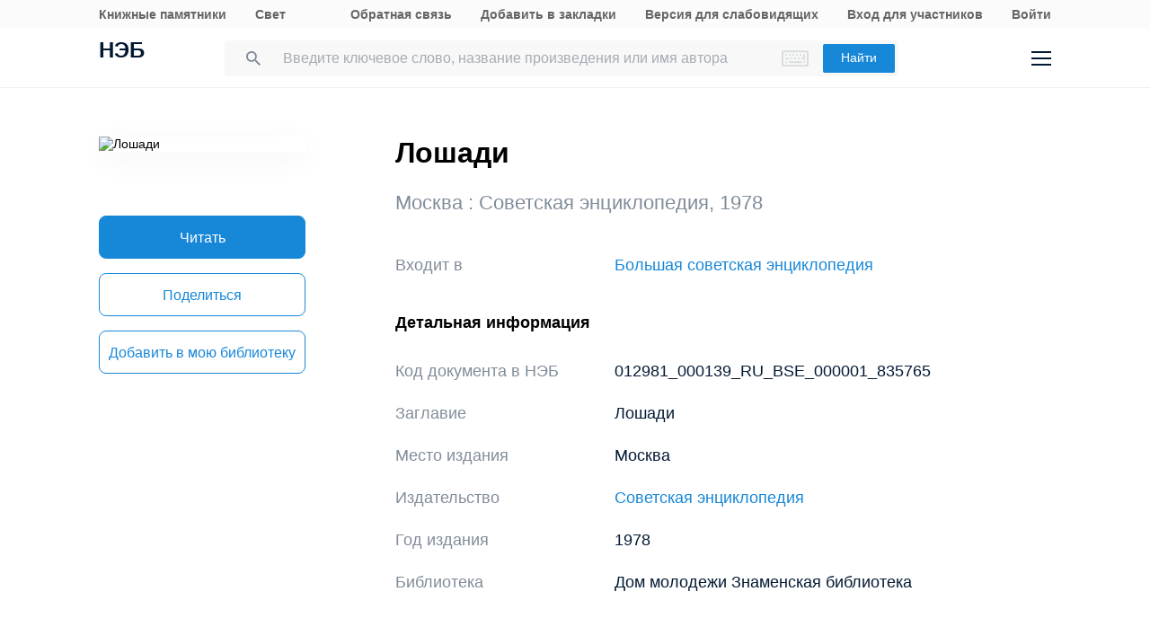

--- FILE ---
content_type: image/svg+xml
request_url: https://rusneb.ru/local/templates/neb/assets/image/i-f-vk.svg
body_size: 1301
content:
<svg width="24" height="24" viewBox="0 0 24 24" fill="none" xmlns="http://www.w3.org/2000/svg">
<path fill-rule="evenodd" clip-rule="evenodd" d="M22.0947 18.0826H19.6965C18.7884 18.0826 18.509 17.361 16.8792 15.7082C15.4589 14.3347 14.8303 14.1485 14.481 14.1485C13.9921 14.1485 13.8524 14.2882 13.8524 14.9633V17.1282C13.8524 17.7102 13.6661 18.0593 12.1294 18.0593C9.59153 18.0593 6.77426 16.5229 4.79518 13.6597C1.81492 9.4695 1 6.32688 1 5.67508C1 5.3259 1.1397 5 1.81491 5H4.21309C4.81846 5 5.05129 5.27934 5.28412 5.93115C6.47157 9.35311 8.45065 12.3561 9.26557 12.3561C9.56825 12.3561 9.70795 12.2164 9.70795 11.4482V7.90983C9.61482 6.28033 8.75333 6.14065 8.75333 5.55869C8.75333 5.27934 8.98617 5 9.3587 5H13.1306C13.6428 5 13.8291 5.27934 13.8291 5.88459V10.6567C13.8291 11.1688 14.0619 11.3551 14.2016 11.3551C14.5043 11.3551 14.7604 11.1688 15.3192 10.6102C17.0422 8.67803 18.2762 5.69836 18.2762 5.69836C18.4392 5.34918 18.7186 5.02328 19.3239 5.02328H21.7221C22.4439 5.02328 22.6069 5.39574 22.4439 5.90787C22.1412 7.30459 19.2075 11.4482 19.2075 11.4482C18.9514 11.8672 18.8583 12.0534 19.2075 12.519C19.4636 12.8682 20.3018 13.5898 20.8606 14.2416C21.8851 15.4056 22.6767 16.3833 22.8863 17.0584C23.1191 17.7334 22.7699 18.0826 22.0947 18.0826Z" fill="#031933"/>
</svg>


--- FILE ---
content_type: application/javascript
request_url: https://rusneb.ru/bitrix/js/main/core/core_promise.min.js?16293678242478
body_size: 2493
content:
(function(t){if(!t.BX){t.BX={}}else if(t.BX.Promise){return}var e=t.BX;e.Promise=function(t,e){this.state=null;this.value=null;this.reason=null;this.next=null;this.ctx=e||this;this.onFulfilled=[];this.onRejected=[]};e.Promise.prototype.fulfill=function(t){this.checkState();this.value=t;this.state=true;this.execute()};e.Promise.prototype.reject=function(t){this.checkState();this.reason=t;this.state=false;this.execute()};e.Promise.prototype.then=function(t,i){if(typeof t=="function"||t instanceof Function){this.onFulfilled.push(t)}if(typeof i=="function"||i instanceof Function){this.onRejected.push(i)}if(this.next===null){this.next=new e.Promise(null,this.ctx)}if(this.state!==null){this.execute()}return this.next};e.Promise.prototype.catch=function(t){if(typeof t=="function"||t instanceof Function){this.onRejected.push(t)}if(this.next===null){this.next=new e.Promise(null,this.ctx)}if(this.state!==null){this.execute()}return this.next};e.Promise.prototype.setAutoResolve=function(t,e){this.timer=setTimeout(function(){if(this.state===null){this[t?"fulfill":"reject"]()}}.bind(this),e||15)};e.Promise.prototype.cancelAutoResolve=function(){clearTimeout(this.timer)};e.Promise.prototype.resolve=function(t){var e=this;if(this===t){this.reject(new TypeError("Promise cannot fulfill or reject itself"))}else if(t&&t.toString()==="[object BX.Promise]"){t.then(function(t){e.fulfill(t)},function(t){e.reject(t)})}else{this.fulfill(t)}};e.Promise.prototype.toString=function(){return"[object BX.Promise]"};e.Promise.prototype.execute=function(){if(this.state===null){return}var i=undefined;var n=undefined;var o=undefined;var s;if(this.state===true){if(this.onFulfilled.length){try{for(s=0;s<this.onFulfilled.length;s++){o=this.onFulfilled[s].apply(this.ctx,[this.value]);if(typeof o!="undefined"){i=o}}}catch(i){if("console"in t){console.dir(i)}if(typeof e.debug!=="undefined"){e.debug(i)}n=i}}else{i=this.value}}else if(this.state===false){if(this.onRejected.length){try{for(s=0;s<this.onRejected.length;s++){o=this.onRejected[s].apply(this.ctx,[this.reason]);if(typeof o!="undefined"){i=o}}}catch(i){if("console"in t){console.dir(i)}if(typeof e.debug!=="undefined"){e.debug(i)}n=i}}else{n=this.reason}}if(this.next!==null){if(typeof n!="undefined"){this.next.reject(n)}else if(typeof i!="undefined"){this.next.resolve(i)}}};e.Promise.prototype.checkState=function(){if(this.state!==null){throw new Error("You can not do fulfill() or reject() multiple times")}}})(window);

--- FILE ---
content_type: application/javascript
request_url: https://rusneb.ru/local/templates/adaptive/js/minimal.libset.js?167603558388328
body_size: 88343
content:
!function(a,b){"use strict";"object"==typeof module&&"object"==typeof module.exports?module.exports=a.document?b(a,!0):function(a){if(!a.document)throw new Error("jQuery requires a window with a document");return b(a)}:b(a)}("undefined"!=typeof window?window:this,function(a,b){"use strict";function c(a,b){b=b||ca;var c=b.createElement("script");c.text=a,b.head.appendChild(c).parentNode.removeChild(c)}function d(a){var b=!!a&&"length"in a&&a.length,c=oa.type(a);return"function"!==c&&!oa.isWindow(a)&&("array"===c||0===b||"number"==typeof b&&b>0&&b-1 in a)}function e(a,b){return a.nodeName&&a.nodeName.toLowerCase()===b.toLowerCase()}function f(a,b,c){return oa.isFunction(b)?oa.grep(a,function(a,d){return!!b.call(a,d,a)!==c}):b.nodeType?oa.grep(a,function(a){return a===b!==c}):"string"!=typeof b?oa.grep(a,function(a){return ha.call(b,a)>-1!==c}):ya.test(b)?oa.filter(b,a,c):(b=oa.filter(b,a),oa.grep(a,function(a){return ha.call(b,a)>-1!==c&&1===a.nodeType}))}function g(a,b){for(;(a=a[b])&&1!==a.nodeType;);return a}function h(a){var b={};return oa.each(a.match(Da)||[],function(a,c){b[c]=!0}),b}function i(a){return a}function j(a){throw a}function k(a,b,c,d){var e;try{a&&oa.isFunction(e=a.promise)?e.call(a).done(b).fail(c):a&&oa.isFunction(e=a.then)?e.call(a,b,c):b.apply(void 0,[a].slice(d))}catch(a){c.apply(void 0,[a])}}function l(){ca.removeEventListener("DOMContentLoaded",l),a.removeEventListener("load",l),oa.ready()}function m(){this.expando=oa.expando+m.uid++}function n(a){return"true"===a||"false"!==a&&("null"===a?null:a===+a+""?+a:Ka.test(a)?JSON.parse(a):a)}function o(a,b,c){var d;if(void 0===c&&1===a.nodeType)if(d="data-"+b.replace(La,"-$&").toLowerCase(),"string"==typeof(c=a.getAttribute(d))){try{c=n(c)}catch(a){}Ja.set(a,b,c)}else c=void 0;return c}function p(a,b,c,d){var e,f=1,g=20,h=d?function(){return d.cur()}:function(){return oa.css(a,b,"")},i=h(),j=c&&c[3]||(oa.cssNumber[b]?"":"px"),k=(oa.cssNumber[b]||"px"!==j&&+i)&&Na.exec(oa.css(a,b));if(k&&k[3]!==j){j=j||k[3],c=c||[],k=+i||1;do{f=f||".5",k/=f,oa.style(a,b,k+j)}while(f!==(f=h()/i)&&1!==f&&--g)}return c&&(k=+k||+i||0,e=c[1]?k+(c[1]+1)*c[2]:+c[2],d&&(d.unit=j,d.start=k,d.end=e)),e}function q(a){var b,c=a.ownerDocument,d=a.nodeName,e=Ra[d];return e||(b=c.body.appendChild(c.createElement(d)),e=oa.css(b,"display"),b.parentNode.removeChild(b),"none"===e&&(e="block"),Ra[d]=e,e)}function r(a,b){for(var c,d,e=[],f=0,g=a.length;f<g;f++)d=a[f],d.style&&(c=d.style.display,b?("none"===c&&(e[f]=Ia.get(d,"display")||null,e[f]||(d.style.display="")),""===d.style.display&&Pa(d)&&(e[f]=q(d))):"none"!==c&&(e[f]="none",Ia.set(d,"display",c)));for(f=0;f<g;f++)null!=e[f]&&(a[f].style.display=e[f]);return a}function s(a,b){var c;return c=void 0!==a.getElementsByTagName?a.getElementsByTagName(b||"*"):void 0!==a.querySelectorAll?a.querySelectorAll(b||"*"):[],void 0===b||b&&e(a,b)?oa.merge([a],c):c}function t(a,b){for(var c=0,d=a.length;c<d;c++)Ia.set(a[c],"globalEval",!b||Ia.get(b[c],"globalEval"))}function u(a,b,c,d,e){for(var f,g,h,i,j,k,l=b.createDocumentFragment(),m=[],n=0,o=a.length;n<o;n++)if((f=a[n])||0===f)if("object"===oa.type(f))oa.merge(m,f.nodeType?[f]:f);else if(Wa.test(f)){for(g=g||l.appendChild(b.createElement("div")),h=(Ta.exec(f)||["",""])[1].toLowerCase(),i=Va[h]||Va._default,g.innerHTML=i[1]+oa.htmlPrefilter(f)+i[2],k=i[0];k--;)g=g.lastChild;oa.merge(m,g.childNodes),g=l.firstChild,g.textContent=""}else m.push(b.createTextNode(f));for(l.textContent="",n=0;f=m[n++];)if(d&&oa.inArray(f,d)>-1)e&&e.push(f);else if(j=oa.contains(f.ownerDocument,f),g=s(l.appendChild(f),"script"),j&&t(g),c)for(k=0;f=g[k++];)Ua.test(f.type||"")&&c.push(f);return l}function v(){return!0}function w(){return!1}function x(){try{return ca.activeElement}catch(a){}}function y(a,b,c,d,e,f){var g,h;if("object"==typeof b){"string"!=typeof c&&(d=d||c,c=void 0);for(h in b)y(a,h,c,d,b[h],f);return a}if(null==d&&null==e?(e=c,d=c=void 0):null==e&&("string"==typeof c?(e=d,d=void 0):(e=d,d=c,c=void 0)),!1===e)e=w;else if(!e)return a;return 1===f&&(g=e,e=function(a){return oa().off(a),g.apply(this,arguments)},e.guid=g.guid||(g.guid=oa.guid++)),a.each(function(){oa.event.add(this,b,e,d,c)})}function z(a,b){return e(a,"table")&&e(11!==b.nodeType?b:b.firstChild,"tr")?oa(">tbody",a)[0]||a:a}function A(a){return a.type=(null!==a.getAttribute("type"))+"/"+a.type,a}function B(a){var b=cb.exec(a.type);return b?a.type=b[1]:a.removeAttribute("type"),a}function C(a,b){var c,d,e,f,g,h,i,j;if(1===b.nodeType){if(Ia.hasData(a)&&(f=Ia.access(a),g=Ia.set(b,f),j=f.events)){delete g.handle,g.events={};for(e in j)for(c=0,d=j[e].length;c<d;c++)oa.event.add(b,e,j[e][c])}Ja.hasData(a)&&(h=Ja.access(a),i=oa.extend({},h),Ja.set(b,i))}}function D(a,b){var c=b.nodeName.toLowerCase();"input"===c&&Sa.test(a.type)?b.checked=a.checked:"input"!==c&&"textarea"!==c||(b.defaultValue=a.defaultValue)}function E(a,b,d,e){b=fa.apply([],b);var f,g,h,i,j,k,l=0,m=a.length,n=m-1,o=b[0],p=oa.isFunction(o);if(p||m>1&&"string"==typeof o&&!na.checkClone&&bb.test(o))return a.each(function(c){var f=a.eq(c);p&&(b[0]=o.call(this,c,f.html())),E(f,b,d,e)});if(m&&(f=u(b,a[0].ownerDocument,!1,a,e),g=f.firstChild,1===f.childNodes.length&&(f=g),g||e)){for(h=oa.map(s(f,"script"),A),i=h.length;l<m;l++)j=f,l!==n&&(j=oa.clone(j,!0,!0),i&&oa.merge(h,s(j,"script"))),d.call(a[l],j,l);if(i)for(k=h[h.length-1].ownerDocument,oa.map(h,B),l=0;l<i;l++)j=h[l],Ua.test(j.type||"")&&!Ia.access(j,"globalEval")&&oa.contains(k,j)&&(j.src?oa._evalUrl&&oa._evalUrl(j.src):c(j.textContent.replace(db,""),k))}return a}function F(a,b,c){for(var d,e=b?oa.filter(b,a):a,f=0;null!=(d=e[f]);f++)c||1!==d.nodeType||oa.cleanData(s(d)),d.parentNode&&(c&&oa.contains(d.ownerDocument,d)&&t(s(d,"script")),d.parentNode.removeChild(d));return a}function G(a,b,c){var d,e,f,g,h=a.style;return c=c||gb(a),c&&(g=c.getPropertyValue(b)||c[b],""!==g||oa.contains(a.ownerDocument,a)||(g=oa.style(a,b)),!na.pixelMarginRight()&&fb.test(g)&&eb.test(b)&&(d=h.width,e=h.minWidth,f=h.maxWidth,h.minWidth=h.maxWidth=h.width=g,g=c.width,h.width=d,h.minWidth=e,h.maxWidth=f)),void 0!==g?g+"":g}function H(a,b){return{get:function(){return a()?void delete this.get:(this.get=b).apply(this,arguments)}}}function I(a){if(a in mb)return a;for(var b=a[0].toUpperCase()+a.slice(1),c=lb.length;c--;)if((a=lb[c]+b)in mb)return a}function J(a){var b=oa.cssProps[a];return b||(b=oa.cssProps[a]=I(a)||a),b}function K(a,b,c){var d=Na.exec(b);return d?Math.max(0,d[2]-(c||0))+(d[3]||"px"):b}function L(a,b,c,d,e){var f,g=0;for(f=c===(d?"border":"content")?4:"width"===b?1:0;f<4;f+=2)"margin"===c&&(g+=oa.css(a,c+Oa[f],!0,e)),d?("content"===c&&(g-=oa.css(a,"padding"+Oa[f],!0,e)),"margin"!==c&&(g-=oa.css(a,"border"+Oa[f]+"Width",!0,e))):(g+=oa.css(a,"padding"+Oa[f],!0,e),"padding"!==c&&(g+=oa.css(a,"border"+Oa[f]+"Width",!0,e)));return g}function M(a,b,c){var d,e=gb(a),f=G(a,b,e),g="border-box"===oa.css(a,"boxSizing",!1,e);return fb.test(f)?f:(d=g&&(na.boxSizingReliable()||f===a.style[b]),"auto"===f&&(f=a["offset"+b[0].toUpperCase()+b.slice(1)]),(f=parseFloat(f)||0)+L(a,b,c||(g?"border":"content"),d,e)+"px")}function N(a,b,c,d,e){return new N.prototype.init(a,b,c,d,e)}function O(){ob&&(!1===ca.hidden&&a.requestAnimationFrame?a.requestAnimationFrame(O):a.setTimeout(O,oa.fx.interval),oa.fx.tick())}function P(){return a.setTimeout(function(){nb=void 0}),nb=oa.now()}function Q(a,b){var c,d=0,e={height:a};for(b=b?1:0;d<4;d+=2-b)c=Oa[d],e["margin"+c]=e["padding"+c]=a;return b&&(e.opacity=e.width=a),e}function R(a,b,c){for(var d,e=(U.tweeners[b]||[]).concat(U.tweeners["*"]),f=0,g=e.length;f<g;f++)if(d=e[f].call(c,b,a))return d}function S(a,b,c){var d,e,f,g,h,i,j,k,l="width"in b||"height"in b,m=this,n={},o=a.style,p=a.nodeType&&Pa(a),q=Ia.get(a,"fxshow");c.queue||(g=oa._queueHooks(a,"fx"),null==g.unqueued&&(g.unqueued=0,h=g.empty.fire,g.empty.fire=function(){g.unqueued||h()}),g.unqueued++,m.always(function(){m.always(function(){g.unqueued--,oa.queue(a,"fx").length||g.empty.fire()})}));for(d in b)if(e=b[d],pb.test(e)){if(delete b[d],f=f||"toggle"===e,e===(p?"hide":"show")){if("show"!==e||!q||void 0===q[d])continue;p=!0}n[d]=q&&q[d]||oa.style(a,d)}if((i=!oa.isEmptyObject(b))||!oa.isEmptyObject(n)){l&&1===a.nodeType&&(c.overflow=[o.overflow,o.overflowX,o.overflowY],j=q&&q.display,null==j&&(j=Ia.get(a,"display")),k=oa.css(a,"display"),"none"===k&&(j?k=j:(r([a],!0),j=a.style.display||j,k=oa.css(a,"display"),r([a]))),("inline"===k||"inline-block"===k&&null!=j)&&"none"===oa.css(a,"float")&&(i||(m.done(function(){o.display=j}),null==j&&(k=o.display,j="none"===k?"":k)),o.display="inline-block")),c.overflow&&(o.overflow="hidden",m.always(function(){o.overflow=c.overflow[0],o.overflowX=c.overflow[1],o.overflowY=c.overflow[2]})),i=!1;for(d in n)i||(q?"hidden"in q&&(p=q.hidden):q=Ia.access(a,"fxshow",{display:j}),f&&(q.hidden=!p),p&&r([a],!0),m.done(function(){p||r([a]),Ia.remove(a,"fxshow");for(d in n)oa.style(a,d,n[d])})),i=R(p?q[d]:0,d,m),d in q||(q[d]=i.start,p&&(i.end=i.start,i.start=0))}}function T(a,b){var c,d,e,f,g;for(c in a)if(d=oa.camelCase(c),e=b[d],f=a[c],Array.isArray(f)&&(e=f[1],f=a[c]=f[0]),c!==d&&(a[d]=f,delete a[c]),(g=oa.cssHooks[d])&&"expand"in g){f=g.expand(f),delete a[d];for(c in f)c in a||(a[c]=f[c],b[c]=e)}else b[d]=e}function U(a,b,c){var d,e,f=0,g=U.prefilters.length,h=oa.Deferred().always(function(){delete i.elem}),i=function(){if(e)return!1;for(var b=nb||P(),c=Math.max(0,j.startTime+j.duration-b),d=c/j.duration||0,f=1-d,g=0,i=j.tweens.length;g<i;g++)j.tweens[g].run(f);return h.notifyWith(a,[j,f,c]),f<1&&i?c:(i||h.notifyWith(a,[j,1,0]),h.resolveWith(a,[j]),!1)},j=h.promise({elem:a,props:oa.extend({},b),opts:oa.extend(!0,{specialEasing:{},easing:oa.easing._default},c),originalProperties:b,originalOptions:c,startTime:nb||P(),duration:c.duration,tweens:[],createTween:function(b,c){var d=oa.Tween(a,j.opts,b,c,j.opts.specialEasing[b]||j.opts.easing);return j.tweens.push(d),d},stop:function(b){var c=0,d=b?j.tweens.length:0;if(e)return this;for(e=!0;c<d;c++)j.tweens[c].run(1);return b?(h.notifyWith(a,[j,1,0]),h.resolveWith(a,[j,b])):h.rejectWith(a,[j,b]),this}}),k=j.props;for(T(k,j.opts.specialEasing);f<g;f++)if(d=U.prefilters[f].call(j,a,k,j.opts))return oa.isFunction(d.stop)&&(oa._queueHooks(j.elem,j.opts.queue).stop=oa.proxy(d.stop,d)),d;return oa.map(k,R,j),oa.isFunction(j.opts.start)&&j.opts.start.call(a,j),j.progress(j.opts.progress).done(j.opts.done,j.opts.complete).fail(j.opts.fail).always(j.opts.always),oa.fx.timer(oa.extend(i,{elem:a,anim:j,queue:j.opts.queue})),j}function V(a){return(a.match(Da)||[]).join(" ")}function W(a){return a.getAttribute&&a.getAttribute("class")||""}function X(a,b,c,d){var e;if(Array.isArray(b))oa.each(b,function(b,e){c||Ab.test(a)?d(a,e):X(a+"["+("object"==typeof e&&null!=e?b:"")+"]",e,c,d)});else if(c||"object"!==oa.type(b))d(a,b);else for(e in b)X(a+"["+e+"]",b[e],c,d)}function Y(a){return function(b,c){"string"!=typeof b&&(c=b,b="*");var d,e=0,f=b.toLowerCase().match(Da)||[];if(oa.isFunction(c))for(;d=f[e++];)"+"===d[0]?(d=d.slice(1)||"*",(a[d]=a[d]||[]).unshift(c)):(a[d]=a[d]||[]).push(c)}}function Z(a,b,c,d){function e(h){var i;return f[h]=!0,oa.each(a[h]||[],function(a,h){var j=h(b,c,d);return"string"!=typeof j||g||f[j]?g?!(i=j):void 0:(b.dataTypes.unshift(j),e(j),!1)}),i}var f={},g=a===Mb;return e(b.dataTypes[0])||!f["*"]&&e("*")}function $(a,b){var c,d,e=oa.ajaxSettings.flatOptions||{};for(c in b)void 0!==b[c]&&((e[c]?a:d||(d={}))[c]=b[c]);return d&&oa.extend(!0,a,d),a}function _(a,b,c){for(var d,e,f,g,h=a.contents,i=a.dataTypes;"*"===i[0];)i.shift(),void 0===d&&(d=a.mimeType||b.getResponseHeader("Content-Type"));if(d)for(e in h)if(h[e]&&h[e].test(d)){i.unshift(e);break}if(i[0]in c)f=i[0];else{for(e in c){if(!i[0]||a.converters[e+" "+i[0]]){f=e;break}g||(g=e)}f=f||g}if(f)return f!==i[0]&&i.unshift(f),c[f]}function aa(a,b,c,d){var e,f,g,h,i,j={},k=a.dataTypes.slice();if(k[1])for(g in a.converters)j[g.toLowerCase()]=a.converters[g];for(f=k.shift();f;)if(a.responseFields[f]&&(c[a.responseFields[f]]=b),!i&&d&&a.dataFilter&&(b=a.dataFilter(b,a.dataType)),i=f,f=k.shift())if("*"===f)f=i;else if("*"!==i&&i!==f){if(!(g=j[i+" "+f]||j["* "+f]))for(e in j)if(h=e.split(" "),h[1]===f&&(g=j[i+" "+h[0]]||j["* "+h[0]])){!0===g?g=j[e]:!0!==j[e]&&(f=h[0],k.unshift(h[1]));break}if(!0!==g)if(g&&a.throws)b=g(b);else try{b=g(b)}catch(a){return{state:"parsererror",error:g?a:"No conversion from "+i+" to "+f}}}return{state:"success",data:b}}var ba=[],ca=a.document,da=Object.getPrototypeOf,ea=ba.slice,fa=ba.concat,ga=ba.push,ha=ba.indexOf,ia={},ja=ia.toString,ka=ia.hasOwnProperty,la=ka.toString,ma=la.call(Object),na={},oa=function(a,b){return new oa.fn.init(a,b)},pa=/^[\s\uFEFF\xA0]+|[\s\uFEFF\xA0]+$/g,qa=/^-ms-/,ra=/-([a-z])/g,sa=function(a,b){return b.toUpperCase()};oa.fn=oa.prototype={jquery:"3.2.1",constructor:oa,length:0,toArray:function(){return ea.call(this)},get:function(a){return null==a?ea.call(this):a<0?this[a+this.length]:this[a]},pushStack:function(a){var b=oa.merge(this.constructor(),a);return b.prevObject=this,b},each:function(a){return oa.each(this,a)},map:function(a){return this.pushStack(oa.map(this,function(b,c){return a.call(b,c,b)}))},slice:function(){return this.pushStack(ea.apply(this,arguments))},first:function(){return this.eq(0)},last:function(){return this.eq(-1)},eq:function(a){var b=this.length,c=+a+(a<0?b:0);return this.pushStack(c>=0&&c<b?[this[c]]:[])},end:function(){return this.prevObject||this.constructor()},push:ga,sort:ba.sort,splice:ba.splice},oa.extend=oa.fn.extend=function(){var a,b,c,d,e,f,g=arguments[0]||{},h=1,i=arguments.length,j=!1;for("boolean"==typeof g&&(j=g,g=arguments[h]||{},h++),"object"==typeof g||oa.isFunction(g)||(g={}),h===i&&(g=this,h--);h<i;h++)if(null!=(a=arguments[h]))for(b in a)c=g[b],d=a[b],g!==d&&(j&&d&&(oa.isPlainObject(d)||(e=Array.isArray(d)))?(e?(e=!1,f=c&&Array.isArray(c)?c:[]):f=c&&oa.isPlainObject(c)?c:{},g[b]=oa.extend(j,f,d)):void 0!==d&&(g[b]=d));return g},oa.extend({expando:"jQuery"+("3.2.1"+Math.random()).replace(/\D/g,""),isReady:!0,error:function(a){throw new Error(a)},noop:function(){},isFunction:function(a){return"function"===oa.type(a)},isWindow:function(a){return null!=a&&a===a.window},isNumeric:function(a){var b=oa.type(a);return("number"===b||"string"===b)&&!isNaN(a-parseFloat(a))},isPlainObject:function(a){var b,c;return!(!a||"[object Object]"!==ja.call(a))&&(!(b=da(a))||"function"==typeof(c=ka.call(b,"constructor")&&b.constructor)&&la.call(c)===ma)},isEmptyObject:function(a){var b;for(b in a)return!1;return!0},type:function(a){return null==a?a+"":"object"==typeof a||"function"==typeof a?ia[ja.call(a)]||"object":typeof a},globalEval:function(a){c(a)},camelCase:function(a){return a.replace(qa,"ms-").replace(ra,sa)},each:function(a,b){var c,e=0;if(d(a))for(c=a.length;e<c&&!1!==b.call(a[e],e,a[e]);e++);else for(e in a)if(!1===b.call(a[e],e,a[e]))break;return a},trim:function(a){return null==a?"":(a+"").replace(pa,"")},makeArray:function(a,b){var c=b||[];return null!=a&&(d(Object(a))?oa.merge(c,"string"==typeof a?[a]:a):ga.call(c,a)),c},inArray:function(a,b,c){return null==b?-1:ha.call(b,a,c)},merge:function(a,b){for(var c=+b.length,d=0,e=a.length;d<c;d++)a[e++]=b[d];return a.length=e,a},grep:function(a,b,c){for(var d=[],e=0,f=a.length,g=!c;e<f;e++)!b(a[e],e)!==g&&d.push(a[e]);return d},map:function(a,b,c){var e,f,g=0,h=[];if(d(a))for(e=a.length;g<e;g++)null!=(f=b(a[g],g,c))&&h.push(f);else for(g in a)null!=(f=b(a[g],g,c))&&h.push(f);return fa.apply([],h)},guid:1,proxy:function(a,b){var c,d,e;if("string"==typeof b&&(c=a[b],b=a,a=c),oa.isFunction(a))return d=ea.call(arguments,2),e=function(){return a.apply(b||this,d.concat(ea.call(arguments)))},e.guid=a.guid=a.guid||oa.guid++,e},now:Date.now,support:na}),"function"==typeof Symbol&&(oa.fn[Symbol.iterator]=ba[Symbol.iterator]),oa.each("Boolean Number String Function Array Date RegExp Object Error Symbol".split(" "),function(a,b){ia["[object "+b+"]"]=b.toLowerCase()});var ta=function(a){function b(a,b,c,d){var e,f,g,h,i,k,m,n=b&&b.ownerDocument,o=b?b.nodeType:9;if(c=c||[],"string"!=typeof a||!a||1!==o&&9!==o&&11!==o)return c;if(!d&&((b?b.ownerDocument||b:N)!==F&&E(b),b=b||F,H)){if(11!==o&&(i=pa.exec(a)))if(e=i[1]){if(9===o){if(!(g=b.getElementById(e)))return c;if(g.id===e)return c.push(g),c}else if(n&&(g=n.getElementById(e))&&L(b,g)&&g.id===e)return c.push(g),c}else{if(i[2])return Y.apply(c,b.getElementsByTagName(a)),c;if((e=i[3])&&u.getElementsByClassName&&b.getElementsByClassName)return Y.apply(c,b.getElementsByClassName(e)),c}if(u.qsa&&!S[a+" "]&&(!I||!I.test(a))){if(1!==o)n=b,m=a;else if("object"!==b.nodeName.toLowerCase()){for((h=b.getAttribute("id"))?h=h.replace(ta,ua):b.setAttribute("id",h=M),k=y(a),f=k.length;f--;)k[f]="#"+h+" "+l(k[f]);m=k.join(","),n=qa.test(a)&&j(b.parentNode)||b}if(m)try{return Y.apply(c,n.querySelectorAll(m)),c}catch(a){}finally{h===M&&b.removeAttribute("id")}}}return A(a.replace(fa,"$1"),b,c,d)}function c(){function a(c,d){return b.push(c+" ")>v.cacheLength&&delete a[b.shift()],a[c+" "]=d}var b=[];return a}function d(a){return a[M]=!0,a}function e(a){var b=F.createElement("fieldset");try{return!!a(b)}catch(a){return!1}finally{b.parentNode&&b.parentNode.removeChild(b),b=null}}function f(a,b){for(var c=a.split("|"),d=c.length;d--;)v.attrHandle[c[d]]=b}function g(a,b){var c=b&&a,d=c&&1===a.nodeType&&1===b.nodeType&&a.sourceIndex-b.sourceIndex;if(d)return d;if(c)for(;c=c.nextSibling;)if(c===b)return-1;return a?1:-1}function h(a){return function(b){return"form"in b?b.parentNode&&!1===b.disabled?"label"in b?"label"in b.parentNode?b.parentNode.disabled===a:b.disabled===a:b.isDisabled===a||b.isDisabled!==!a&&wa(b)===a:b.disabled===a:"label"in b&&b.disabled===a}}function i(a){return d(function(b){return b=+b,d(function(c,d){for(var e,f=a([],c.length,b),g=f.length;g--;)c[e=f[g]]&&(c[e]=!(d[e]=c[e]))})})}function j(a){return a&&void 0!==a.getElementsByTagName&&a}function k(){}function l(a){for(var b=0,c=a.length,d="";b<c;b++)d+=a[b].value;return d}function m(a,b,c){var d=b.dir,e=b.next,f=e||d,g=c&&"parentNode"===f,h=P++;return b.first?function(b,c,e){for(;b=b[d];)if(1===b.nodeType||g)return a(b,c,e);return!1}:function(b,c,i){var j,k,l,m=[O,h];if(i){for(;b=b[d];)if((1===b.nodeType||g)&&a(b,c,i))return!0}else for(;b=b[d];)if(1===b.nodeType||g)if(l=b[M]||(b[M]={}),k=l[b.uniqueID]||(l[b.uniqueID]={}),e&&e===b.nodeName.toLowerCase())b=b[d]||b;else{if((j=k[f])&&j[0]===O&&j[1]===h)return m[2]=j[2];if(k[f]=m,m[2]=a(b,c,i))return!0}return!1}}function n(a){return a.length>1?function(b,c,d){for(var e=a.length;e--;)if(!a[e](b,c,d))return!1;return!0}:a[0]}function o(a,c,d){for(var e=0,f=c.length;e<f;e++)b(a,c[e],d);return d}function p(a,b,c,d,e){for(var f,g=[],h=0,i=a.length,j=null!=b;h<i;h++)(f=a[h])&&(c&&!c(f,d,e)||(g.push(f),j&&b.push(h)));return g}function q(a,b,c,e,f,g){return e&&!e[M]&&(e=q(e)),f&&!f[M]&&(f=q(f,g)),d(function(d,g,h,i){var j,k,l,m=[],n=[],q=g.length,r=d||o(b||"*",h.nodeType?[h]:h,[]),s=!a||!d&&b?r:p(r,m,a,h,i),t=c?f||(d?a:q||e)?[]:g:s;if(c&&c(s,t,h,i),e)for(j=p(t,n),e(j,[],h,i),k=j.length;k--;)(l=j[k])&&(t[n[k]]=!(s[n[k]]=l));if(d){if(f||a){if(f){for(j=[],k=t.length;k--;)(l=t[k])&&j.push(s[k]=l);f(null,t=[],j,i)}for(k=t.length;k--;)(l=t[k])&&(j=f?$(d,l):m[k])>-1&&(d[j]=!(g[j]=l))}}else t=p(t===g?t.splice(q,t.length):t),f?f(null,g,t,i):Y.apply(g,t)})}function r(a){for(var b,c,d,e=a.length,f=v.relative[a[0].type],g=f||v.relative[" "],h=f?1:0,i=m(function(a){return a===b},g,!0),j=m(function(a){return $(b,a)>-1},g,!0),k=[function(a,c,d){var e=!f&&(d||c!==B)||((b=c).nodeType?i(a,c,d):j(a,c,d));return b=null,e}];h<e;h++)if(c=v.relative[a[h].type])k=[m(n(k),c)];else{if(c=v.filter[a[h].type].apply(null,a[h].matches),c[M]){for(d=++h;d<e&&!v.relative[a[d].type];d++);return q(h>1&&n(k),h>1&&l(a.slice(0,h-1).concat({value:" "===a[h-2].type?"*":""})).replace(fa,"$1"),c,h<d&&r(a.slice(h,d)),d<e&&r(a=a.slice(d)),d<e&&l(a))}k.push(c)}return n(k)}function s(a,c){var e=c.length>0,f=a.length>0,g=function(d,g,h,i,j){var k,l,m,n=0,o="0",q=d&&[],r=[],s=B,t=d||f&&v.find.TAG("*",j),u=O+=null==s?1:Math.random()||.1,w=t.length;for(j&&(B=g===F||g||j);o!==w&&null!=(k=t[o]);o++){if(f&&k){for(l=0,g||k.ownerDocument===F||(E(k),h=!H);m=a[l++];)if(m(k,g||F,h)){i.push(k);break}j&&(O=u)}e&&((k=!m&&k)&&n--,d&&q.push(k))}if(n+=o,e&&o!==n){for(l=0;m=c[l++];)m(q,r,g,h);if(d){if(n>0)for(;o--;)q[o]||r[o]||(r[o]=W.call(i));r=p(r)}Y.apply(i,r),j&&!d&&r.length>0&&n+c.length>1&&b.uniqueSort(i)}return j&&(O=u,B=s),q};return e?d(g):g}var t,u,v,w,x,y,z,A,B,C,D,E,F,G,H,I,J,K,L,M="sizzle"+1*new Date,N=a.document,O=0,P=0,Q=c(),R=c(),S=c(),T=function(a,b){return a===b&&(D=!0),0},U={}.hasOwnProperty,V=[],W=V.pop,X=V.push,Y=V.push,Z=V.slice,$=function(a,b){for(var c=0,d=a.length;c<d;c++)if(a[c]===b)return c;return-1},_="checked|selected|async|autofocus|autoplay|controls|defer|disabled|hidden|ismap|loop|multiple|open|readonly|required|scoped",aa="[\\x20\\t\\r\\n\\f]",ba="(?:\\\\.|[\\w-]|[^\0-\\xa0])+",ca="\\["+aa+"*("+ba+")(?:"+aa+"*([*^$|!~]?=)"+aa+"*(?:'((?:\\\\.|[^\\\\'])*)'|\"((?:\\\\.|[^\\\\\"])*)\"|("+ba+"))|)"+aa+"*\\]",da=":("+ba+")(?:\\((('((?:\\\\.|[^\\\\'])*)'|\"((?:\\\\.|[^\\\\\"])*)\")|((?:\\\\.|[^\\\\()[\\]]|"+ca+")*)|.*)\\)|)",ea=new RegExp(aa+"+","g"),fa=new RegExp("^"+aa+"+|((?:^|[^\\\\])(?:\\\\.)*)"+aa+"+$","g"),ga=new RegExp("^"+aa+"*,"+aa+"*"),ha=new RegExp("^"+aa+"*([>+~]|"+aa+")"+aa+"*"),ia=new RegExp("="+aa+"*([^\\]'\"]*?)"+aa+"*\\]","g"),ja=new RegExp(da),ka=new RegExp("^"+ba+"$"),la={ID:new RegExp("^#("+ba+")"),CLASS:new RegExp("^\\.("+ba+")"),TAG:new RegExp("^("+ba+"|[*])"),ATTR:new RegExp("^"+ca),PSEUDO:new RegExp("^"+da),CHILD:new RegExp("^:(only|first|last|nth|nth-last)-(child|of-type)(?:\\("+aa+"*(even|odd|(([+-]|)(\\d*)n|)"+aa+"*(?:([+-]|)"+aa+"*(\\d+)|))"+aa+"*\\)|)","i"),bool:new RegExp("^(?:"+_+")$","i"),needsContext:new RegExp("^"+aa+"*[>+~]|:(even|odd|eq|gt|lt|nth|first|last)(?:\\("+aa+"*((?:-\\d)?\\d*)"+aa+"*\\)|)(?=[^-]|$)","i")},ma=/^(?:input|select|textarea|button)$/i,na=/^h\d$/i,oa=/^[^{]+\{\s*\[native \w/,pa=/^(?:#([\w-]+)|(\w+)|\.([\w-]+))$/,qa=/[+~]/,ra=new RegExp("\\\\([\\da-f]{1,6}"+aa+"?|("+aa+")|.)","ig"),sa=function(a,b,c){var d="0x"+b-65536;return d!==d||c?b:d<0?String.fromCharCode(d+65536):String.fromCharCode(d>>10|55296,1023&d|56320)},ta=/([\0-\x1f\x7f]|^-?\d)|^-$|[^\0-\x1f\x7f-\uFFFF\w-]/g,ua=function(a,b){return b?"\0"===a?"�":a.slice(0,-1)+"\\"+a.charCodeAt(a.length-1).toString(16)+" ":"\\"+a},va=function(){E()},wa=m(function(a){return!0===a.disabled&&("form"in a||"label"in a)},{dir:"parentNode",next:"legend"});try{Y.apply(V=Z.call(N.childNodes),N.childNodes),V[N.childNodes.length].nodeType}catch(a){Y={apply:V.length?function(a,b){X.apply(a,Z.call(b))}:function(a,b){for(var c=a.length,d=0;a[c++]=b[d++];);a.length=c-1}}}u=b.support={},x=b.isXML=function(a){var b=a&&(a.ownerDocument||a).documentElement;return!!b&&"HTML"!==b.nodeName},E=b.setDocument=function(a){var b,c,d=a?a.ownerDocument||a:N;return d!==F&&9===d.nodeType&&d.documentElement?(F=d,G=F.documentElement,H=!x(F),N!==F&&(c=F.defaultView)&&c.top!==c&&(c.addEventListener?c.addEventListener("unload",va,!1):c.attachEvent&&c.attachEvent("onunload",va)),u.attributes=e(function(a){return a.className="i",!a.getAttribute("className")}),u.getElementsByTagName=e(function(a){return a.appendChild(F.createComment("")),!a.getElementsByTagName("*").length}),u.getElementsByClassName=oa.test(F.getElementsByClassName),u.getById=e(function(a){return G.appendChild(a).id=M,!F.getElementsByName||!F.getElementsByName(M).length}),u.getById?(v.filter.ID=function(a){var b=a.replace(ra,sa);return function(a){return a.getAttribute("id")===b}},v.find.ID=function(a,b){if(void 0!==b.getElementById&&H){var c=b.getElementById(a);return c?[c]:[]}}):(v.filter.ID=function(a){var b=a.replace(ra,sa);return function(a){var c=void 0!==a.getAttributeNode&&a.getAttributeNode("id");return c&&c.value===b}},v.find.ID=function(a,b){if(void 0!==b.getElementById&&H){var c,d,e,f=b.getElementById(a);if(f){if((c=f.getAttributeNode("id"))&&c.value===a)return[f];for(e=b.getElementsByName(a),d=0;f=e[d++];)if((c=f.getAttributeNode("id"))&&c.value===a)return[f]}return[]}}),v.find.TAG=u.getElementsByTagName?function(a,b){return void 0!==b.getElementsByTagName?b.getElementsByTagName(a):u.qsa?b.querySelectorAll(a):void 0}:function(a,b){var c,d=[],e=0,f=b.getElementsByTagName(a);if("*"===a){for(;c=f[e++];)1===c.nodeType&&d.push(c);return d}return f},v.find.CLASS=u.getElementsByClassName&&function(a,b){if(void 0!==b.getElementsByClassName&&H)return b.getElementsByClassName(a)},J=[],I=[],(u.qsa=oa.test(F.querySelectorAll))&&(e(function(a){G.appendChild(a).innerHTML="<a id='"+M+"'></a><select id='"+M+"-\r\\' msallowcapture=''><option selected=''></option></select>",a.querySelectorAll("[msallowcapture^='']").length&&I.push("[*^$]="+aa+"*(?:''|\"\")"),a.querySelectorAll("[selected]").length||I.push("\\["+aa+"*(?:value|"+_+")"),a.querySelectorAll("[id~="+M+"-]").length||I.push("~="),a.querySelectorAll(":checked").length||I.push(":checked"),a.querySelectorAll("a#"+M+"+*").length||I.push(".#.+[+~]")}),e(function(a){a.innerHTML="<a href='' disabled='disabled'></a><select disabled='disabled'><option/></select>";var b=F.createElement("input");b.setAttribute("type","hidden"),a.appendChild(b).setAttribute("name","D"),a.querySelectorAll("[name=d]").length&&I.push("name"+aa+"*[*^$|!~]?="),2!==a.querySelectorAll(":enabled").length&&I.push(":enabled",":disabled"),G.appendChild(a).disabled=!0,2!==a.querySelectorAll(":disabled").length&&I.push(":enabled",":disabled"),a.querySelectorAll("*,:x"),I.push(",.*:")})),(u.matchesSelector=oa.test(K=G.matches||G.webkitMatchesSelector||G.mozMatchesSelector||G.oMatchesSelector||G.msMatchesSelector))&&e(function(a){u.disconnectedMatch=K.call(a,"*"),K.call(a,"[s!='']:x"),J.push("!=",da)}),I=I.length&&new RegExp(I.join("|")),J=J.length&&new RegExp(J.join("|")),b=oa.test(G.compareDocumentPosition),L=b||oa.test(G.contains)?function(a,b){var c=9===a.nodeType?a.documentElement:a,d=b&&b.parentNode;return a===d||!(!d||1!==d.nodeType||!(c.contains?c.contains(d):a.compareDocumentPosition&&16&a.compareDocumentPosition(d)))}:function(a,b){if(b)for(;b=b.parentNode;)if(b===a)return!0;return!1},T=b?function(a,b){if(a===b)return D=!0,0;var c=!a.compareDocumentPosition-!b.compareDocumentPosition;return c||(c=(a.ownerDocument||a)===(b.ownerDocument||b)?a.compareDocumentPosition(b):1,1&c||!u.sortDetached&&b.compareDocumentPosition(a)===c?a===F||a.ownerDocument===N&&L(N,a)?-1:b===F||b.ownerDocument===N&&L(N,b)?1:C?$(C,a)-$(C,b):0:4&c?-1:1)}:function(a,b){if(a===b)return D=!0,0;var c,d=0,e=a.parentNode,f=b.parentNode,h=[a],i=[b];if(!e||!f)return a===F?-1:b===F?1:e?-1:f?1:C?$(C,a)-$(C,b):0;if(e===f)return g(a,b);for(c=a;c=c.parentNode;)h.unshift(c);for(c=b;c=c.parentNode;)i.unshift(c);for(;h[d]===i[d];)d++;return d?g(h[d],i[d]):h[d]===N?-1:i[d]===N?1:0},F):F},b.matches=function(a,c){return b(a,null,null,c)},b.matchesSelector=function(a,c){if((a.ownerDocument||a)!==F&&E(a),c=c.replace(ia,"='$1']"),u.matchesSelector&&H&&!S[c+" "]&&(!J||!J.test(c))&&(!I||!I.test(c)))try{var d=K.call(a,c);if(d||u.disconnectedMatch||a.document&&11!==a.document.nodeType)return d}catch(a){}return b(c,F,null,[a]).length>0},b.contains=function(a,b){return(a.ownerDocument||a)!==F&&E(a),L(a,b)},b.attr=function(a,b){(a.ownerDocument||a)!==F&&E(a);var c=v.attrHandle[b.toLowerCase()],d=c&&U.call(v.attrHandle,b.toLowerCase())?c(a,b,!H):void 0;return void 0!==d?d:u.attributes||!H?a.getAttribute(b):(d=a.getAttributeNode(b))&&d.specified?d.value:null},b.escape=function(a){return(a+"").replace(ta,ua)},b.error=function(a){throw new Error("Syntax error, unrecognized expression: "+a)},b.uniqueSort=function(a){var b,c=[],d=0,e=0;if(D=!u.detectDuplicates,C=!u.sortStable&&a.slice(0),a.sort(T),D){for(;b=a[e++];)b===a[e]&&(d=c.push(e));for(;d--;)a.splice(c[d],1)}return C=null,a},w=b.getText=function(a){var b,c="",d=0,e=a.nodeType;if(e){if(1===e||9===e||11===e){if("string"==typeof a.textContent)return a.textContent;for(a=a.firstChild;a;a=a.nextSibling)c+=w(a)}else if(3===e||4===e)return a.nodeValue}else for(;b=a[d++];)c+=w(b);return c},v=b.selectors={cacheLength:50,createPseudo:d,match:la,attrHandle:{},find:{},relative:{">":{dir:"parentNode",first:!0}," ":{dir:"parentNode"},"+":{dir:"previousSibling",first:!0},"~":{dir:"previousSibling"}},preFilter:{ATTR:function(a){return a[1]=a[1].replace(ra,sa),a[3]=(a[3]||a[4]||a[5]||"").replace(ra,sa),"~="===a[2]&&(a[3]=" "+a[3]+" "),a.slice(0,4)},CHILD:function(a){return a[1]=a[1].toLowerCase(),"nth"===a[1].slice(0,3)?(a[3]||b.error(a[0]),a[4]=+(a[4]?a[5]+(a[6]||1):2*("even"===a[3]||"odd"===a[3])),a[5]=+(a[7]+a[8]||"odd"===a[3])):a[3]&&b.error(a[0]),a},PSEUDO:function(a){var b,c=!a[6]&&a[2];return la.CHILD.test(a[0])?null:(a[3]?a[2]=a[4]||a[5]||"":c&&ja.test(c)&&(b=y(c,!0))&&(b=c.indexOf(")",c.length-b)-c.length)&&(a[0]=a[0].slice(0,b),a[2]=c.slice(0,b)),a.slice(0,3))}},filter:{TAG:function(a){var b=a.replace(ra,sa).toLowerCase();return"*"===a?function(){return!0}:function(a){return a.nodeName&&a.nodeName.toLowerCase()===b}},CLASS:function(a){var b=Q[a+" "];return b||(b=new RegExp("(^|"+aa+")"+a+"("+aa+"|$)"))&&Q(a,function(a){return b.test("string"==typeof a.className&&a.className||void 0!==a.getAttribute&&a.getAttribute("class")||"")})},ATTR:function(a,c,d){return function(e){var f=b.attr(e,a);return null==f?"!="===c:!c||(f+="","="===c?f===d:"!="===c?f!==d:"^="===c?d&&0===f.indexOf(d):"*="===c?d&&f.indexOf(d)>-1:"$="===c?d&&f.slice(-d.length)===d:"~="===c?(" "+f.replace(ea," ")+" ").indexOf(d)>-1:"|="===c&&(f===d||f.slice(0,d.length+1)===d+"-"))}},CHILD:function(a,b,c,d,e){var f="nth"!==a.slice(0,3),g="last"!==a.slice(-4),h="of-type"===b;return 1===d&&0===e?function(a){return!!a.parentNode}:function(b,c,i){var j,k,l,m,n,o,p=f!==g?"nextSibling":"previousSibling",q=b.parentNode,r=h&&b.nodeName.toLowerCase(),s=!i&&!h,t=!1;if(q){if(f){for(;p;){for(m=b;m=m[p];)if(h?m.nodeName.toLowerCase()===r:1===m.nodeType)return!1;o=p="only"===a&&!o&&"nextSibling"}return!0}if(o=[g?q.firstChild:q.lastChild],g&&s){for(m=q,l=m[M]||(m[M]={}),k=l[m.uniqueID]||(l[m.uniqueID]={}),j=k[a]||[],n=j[0]===O&&j[1],t=n&&j[2],m=n&&q.childNodes[n];m=++n&&m&&m[p]||(t=n=0)||o.pop();)if(1===m.nodeType&&++t&&m===b){k[a]=[O,n,t];break}}else if(s&&(m=b,l=m[M]||(m[M]={}),k=l[m.uniqueID]||(l[m.uniqueID]={}),j=k[a]||[],n=j[0]===O&&j[1],t=n),!1===t)for(;(m=++n&&m&&m[p]||(t=n=0)||o.pop())&&((h?m.nodeName.toLowerCase()!==r:1!==m.nodeType)||!++t||(s&&(l=m[M]||(m[M]={}),k=l[m.uniqueID]||(l[m.uniqueID]={}),k[a]=[O,t]),m!==b)););return(t-=e)===d||t%d==0&&t/d>=0}}},PSEUDO:function(a,c){var e,f=v.pseudos[a]||v.setFilters[a.toLowerCase()]||b.error("unsupported pseudo: "+a);return f[M]?f(c):f.length>1?(e=[a,a,"",c],v.setFilters.hasOwnProperty(a.toLowerCase())?d(function(a,b){for(var d,e=f(a,c),g=e.length;g--;)d=$(a,e[g]),a[d]=!(b[d]=e[g])}):function(a){return f(a,0,e)}):f}},pseudos:{not:d(function(a){var b=[],c=[],e=z(a.replace(fa,"$1"));return e[M]?d(function(a,b,c,d){for(var f,g=e(a,null,d,[]),h=a.length;h--;)(f=g[h])&&(a[h]=!(b[h]=f))}):function(a,d,f){return b[0]=a,e(b,null,f,c),b[0]=null,!c.pop()}}),has:d(function(a){return function(c){return b(a,c).length>0}}),contains:d(function(a){return a=a.replace(ra,sa),function(b){return(b.textContent||b.innerText||w(b)).indexOf(a)>-1}}),lang:d(function(a){return ka.test(a||"")||b.error("unsupported lang: "+a),a=a.replace(ra,sa).toLowerCase(),function(b){var c;do{if(c=H?b.lang:b.getAttribute("xml:lang")||b.getAttribute("lang"))return(c=c.toLowerCase())===a||0===c.indexOf(a+"-")}while((b=b.parentNode)&&1===b.nodeType);return!1}}),target:function(b){var c=a.location&&a.location.hash;return c&&c.slice(1)===b.id},root:function(a){return a===G},focus:function(a){return a===F.activeElement&&(!F.hasFocus||F.hasFocus())&&!!(a.type||a.href||~a.tabIndex)},enabled:h(!1),disabled:h(!0),checked:function(a){var b=a.nodeName.toLowerCase()
;return"input"===b&&!!a.checked||"option"===b&&!!a.selected},selected:function(a){return a.parentNode&&a.parentNode.selectedIndex,!0===a.selected},empty:function(a){for(a=a.firstChild;a;a=a.nextSibling)if(a.nodeType<6)return!1;return!0},parent:function(a){return!v.pseudos.empty(a)},header:function(a){return na.test(a.nodeName)},input:function(a){return ma.test(a.nodeName)},button:function(a){var b=a.nodeName.toLowerCase();return"input"===b&&"button"===a.type||"button"===b},text:function(a){var b;return"input"===a.nodeName.toLowerCase()&&"text"===a.type&&(null==(b=a.getAttribute("type"))||"text"===b.toLowerCase())},first:i(function(){return[0]}),last:i(function(a,b){return[b-1]}),eq:i(function(a,b,c){return[c<0?c+b:c]}),even:i(function(a,b){for(var c=0;c<b;c+=2)a.push(c);return a}),odd:i(function(a,b){for(var c=1;c<b;c+=2)a.push(c);return a}),lt:i(function(a,b,c){for(var d=c<0?c+b:c;--d>=0;)a.push(d);return a}),gt:i(function(a,b,c){for(var d=c<0?c+b:c;++d<b;)a.push(d);return a})}},v.pseudos.nth=v.pseudos.eq;for(t in{radio:!0,checkbox:!0,file:!0,password:!0,image:!0})v.pseudos[t]=function(a){return function(b){return"input"===b.nodeName.toLowerCase()&&b.type===a}}(t);for(t in{submit:!0,reset:!0})v.pseudos[t]=function(a){return function(b){var c=b.nodeName.toLowerCase();return("input"===c||"button"===c)&&b.type===a}}(t);return k.prototype=v.filters=v.pseudos,v.setFilters=new k,y=b.tokenize=function(a,c){var d,e,f,g,h,i,j,k=R[a+" "];if(k)return c?0:k.slice(0);for(h=a,i=[],j=v.preFilter;h;){d&&!(e=ga.exec(h))||(e&&(h=h.slice(e[0].length)||h),i.push(f=[])),d=!1,(e=ha.exec(h))&&(d=e.shift(),f.push({value:d,type:e[0].replace(fa," ")}),h=h.slice(d.length));for(g in v.filter)!(e=la[g].exec(h))||j[g]&&!(e=j[g](e))||(d=e.shift(),f.push({value:d,type:g,matches:e}),h=h.slice(d.length));if(!d)break}return c?h.length:h?b.error(a):R(a,i).slice(0)},z=b.compile=function(a,b){var c,d=[],e=[],f=S[a+" "];if(!f){for(b||(b=y(a)),c=b.length;c--;)f=r(b[c]),f[M]?d.push(f):e.push(f);f=S(a,s(e,d)),f.selector=a}return f},A=b.select=function(a,b,c,d){var e,f,g,h,i,k="function"==typeof a&&a,m=!d&&y(a=k.selector||a);if(c=c||[],1===m.length){if(f=m[0]=m[0].slice(0),f.length>2&&"ID"===(g=f[0]).type&&9===b.nodeType&&H&&v.relative[f[1].type]){if(!(b=(v.find.ID(g.matches[0].replace(ra,sa),b)||[])[0]))return c;k&&(b=b.parentNode),a=a.slice(f.shift().value.length)}for(e=la.needsContext.test(a)?0:f.length;e--&&(g=f[e],!v.relative[h=g.type]);)if((i=v.find[h])&&(d=i(g.matches[0].replace(ra,sa),qa.test(f[0].type)&&j(b.parentNode)||b))){if(f.splice(e,1),!(a=d.length&&l(f)))return Y.apply(c,d),c;break}}return(k||z(a,m))(d,b,!H,c,!b||qa.test(a)&&j(b.parentNode)||b),c},u.sortStable=M.split("").sort(T).join("")===M,u.detectDuplicates=!!D,E(),u.sortDetached=e(function(a){return 1&a.compareDocumentPosition(F.createElement("fieldset"))}),e(function(a){return a.innerHTML="<a href='#'></a>","#"===a.firstChild.getAttribute("href")})||f("type|href|height|width",function(a,b,c){if(!c)return a.getAttribute(b,"type"===b.toLowerCase()?1:2)}),u.attributes&&e(function(a){return a.innerHTML="<input/>",a.firstChild.setAttribute("value",""),""===a.firstChild.getAttribute("value")})||f("value",function(a,b,c){if(!c&&"input"===a.nodeName.toLowerCase())return a.defaultValue}),e(function(a){return null==a.getAttribute("disabled")})||f(_,function(a,b,c){var d;if(!c)return!0===a[b]?b.toLowerCase():(d=a.getAttributeNode(b))&&d.specified?d.value:null}),b}(a);oa.find=ta,oa.expr=ta.selectors,oa.expr[":"]=oa.expr.pseudos,oa.uniqueSort=oa.unique=ta.uniqueSort,oa.text=ta.getText,oa.isXMLDoc=ta.isXML,oa.contains=ta.contains,oa.escapeSelector=ta.escape;var ua=function(a,b,c){for(var d=[],e=void 0!==c;(a=a[b])&&9!==a.nodeType;)if(1===a.nodeType){if(e&&oa(a).is(c))break;d.push(a)}return d},va=function(a,b){for(var c=[];a;a=a.nextSibling)1===a.nodeType&&a!==b&&c.push(a);return c},wa=oa.expr.match.needsContext,xa=/^<([a-z][^\/\0>:\x20\t\r\n\f]*)[\x20\t\r\n\f]*\/?>(?:<\/\1>|)$/i,ya=/^.[^:#\[\.,]*$/;oa.filter=function(a,b,c){var d=b[0];return c&&(a=":not("+a+")"),1===b.length&&1===d.nodeType?oa.find.matchesSelector(d,a)?[d]:[]:oa.find.matches(a,oa.grep(b,function(a){return 1===a.nodeType}))},oa.fn.extend({find:function(a){var b,c,d=this.length,e=this;if("string"!=typeof a)return this.pushStack(oa(a).filter(function(){for(b=0;b<d;b++)if(oa.contains(e[b],this))return!0}));for(c=this.pushStack([]),b=0;b<d;b++)oa.find(a,e[b],c);return d>1?oa.uniqueSort(c):c},filter:function(a){return this.pushStack(f(this,a||[],!1))},not:function(a){return this.pushStack(f(this,a||[],!0))},is:function(a){return!!f(this,"string"==typeof a&&wa.test(a)?oa(a):a||[],!1).length}});var za,Aa=/^(?:\s*(<[\w\W]+>)[^>]*|#([\w-]+))$/;(oa.fn.init=function(a,b,c){var d,e;if(!a)return this;if(c=c||za,"string"==typeof a){if(!(d="<"===a[0]&&">"===a[a.length-1]&&a.length>=3?[null,a,null]:Aa.exec(a))||!d[1]&&b)return!b||b.jquery?(b||c).find(a):this.constructor(b).find(a);if(d[1]){if(b=b instanceof oa?b[0]:b,oa.merge(this,oa.parseHTML(d[1],b&&b.nodeType?b.ownerDocument||b:ca,!0)),xa.test(d[1])&&oa.isPlainObject(b))for(d in b)oa.isFunction(this[d])?this[d](b[d]):this.attr(d,b[d]);return this}return e=ca.getElementById(d[2]),e&&(this[0]=e,this.length=1),this}return a.nodeType?(this[0]=a,this.length=1,this):oa.isFunction(a)?void 0!==c.ready?c.ready(a):a(oa):oa.makeArray(a,this)}).prototype=oa.fn,za=oa(ca);var Ba=/^(?:parents|prev(?:Until|All))/,Ca={children:!0,contents:!0,next:!0,prev:!0};oa.fn.extend({has:function(a){var b=oa(a,this),c=b.length;return this.filter(function(){for(var a=0;a<c;a++)if(oa.contains(this,b[a]))return!0})},closest:function(a,b){var c,d=0,e=this.length,f=[],g="string"!=typeof a&&oa(a);if(!wa.test(a))for(;d<e;d++)for(c=this[d];c&&c!==b;c=c.parentNode)if(c.nodeType<11&&(g?g.index(c)>-1:1===c.nodeType&&oa.find.matchesSelector(c,a))){f.push(c);break}return this.pushStack(f.length>1?oa.uniqueSort(f):f)},index:function(a){return a?"string"==typeof a?ha.call(oa(a),this[0]):ha.call(this,a.jquery?a[0]:a):this[0]&&this[0].parentNode?this.first().prevAll().length:-1},add:function(a,b){return this.pushStack(oa.uniqueSort(oa.merge(this.get(),oa(a,b))))},addBack:function(a){return this.add(null==a?this.prevObject:this.prevObject.filter(a))}}),oa.each({parent:function(a){var b=a.parentNode;return b&&11!==b.nodeType?b:null},parents:function(a){return ua(a,"parentNode")},parentsUntil:function(a,b,c){return ua(a,"parentNode",c)},next:function(a){return g(a,"nextSibling")},prev:function(a){return g(a,"previousSibling")},nextAll:function(a){return ua(a,"nextSibling")},prevAll:function(a){return ua(a,"previousSibling")},nextUntil:function(a,b,c){return ua(a,"nextSibling",c)},prevUntil:function(a,b,c){return ua(a,"previousSibling",c)},siblings:function(a){return va((a.parentNode||{}).firstChild,a)},children:function(a){return va(a.firstChild)},contents:function(a){return e(a,"iframe")?a.contentDocument:(e(a,"template")&&(a=a.content||a),oa.merge([],a.childNodes))}},function(a,b){oa.fn[a]=function(c,d){var e=oa.map(this,b,c);return"Until"!==a.slice(-5)&&(d=c),d&&"string"==typeof d&&(e=oa.filter(d,e)),this.length>1&&(Ca[a]||oa.uniqueSort(e),Ba.test(a)&&e.reverse()),this.pushStack(e)}});var Da=/[^\x20\t\r\n\f]+/g;oa.Callbacks=function(a){a="string"==typeof a?h(a):oa.extend({},a);var b,c,d,e,f=[],g=[],i=-1,j=function(){for(e=e||a.once,d=b=!0;g.length;i=-1)for(c=g.shift();++i<f.length;)!1===f[i].apply(c[0],c[1])&&a.stopOnFalse&&(i=f.length,c=!1);a.memory||(c=!1),b=!1,e&&(f=c?[]:"")},k={add:function(){return f&&(c&&!b&&(i=f.length-1,g.push(c)),function b(c){oa.each(c,function(c,d){oa.isFunction(d)?a.unique&&k.has(d)||f.push(d):d&&d.length&&"string"!==oa.type(d)&&b(d)})}(arguments),c&&!b&&j()),this},remove:function(){return oa.each(arguments,function(a,b){for(var c;(c=oa.inArray(b,f,c))>-1;)f.splice(c,1),c<=i&&i--}),this},has:function(a){return a?oa.inArray(a,f)>-1:f.length>0},empty:function(){return f&&(f=[]),this},disable:function(){return e=g=[],f=c="",this},disabled:function(){return!f},lock:function(){return e=g=[],c||b||(f=c=""),this},locked:function(){return!!e},fireWith:function(a,c){return e||(c=c||[],c=[a,c.slice?c.slice():c],g.push(c),b||j()),this},fire:function(){return k.fireWith(this,arguments),this},fired:function(){return!!d}};return k},oa.extend({Deferred:function(b){var c=[["notify","progress",oa.Callbacks("memory"),oa.Callbacks("memory"),2],["resolve","done",oa.Callbacks("once memory"),oa.Callbacks("once memory"),0,"resolved"],["reject","fail",oa.Callbacks("once memory"),oa.Callbacks("once memory"),1,"rejected"]],d="pending",e={state:function(){return d},always:function(){return f.done(arguments).fail(arguments),this},catch:function(a){return e.then(null,a)},pipe:function(){var a=arguments;return oa.Deferred(function(b){oa.each(c,function(c,d){var e=oa.isFunction(a[d[4]])&&a[d[4]];f[d[1]](function(){var a=e&&e.apply(this,arguments);a&&oa.isFunction(a.promise)?a.promise().progress(b.notify).done(b.resolve).fail(b.reject):b[d[0]+"With"](this,e?[a]:arguments)})}),a=null}).promise()},then:function(b,d,e){function f(b,c,d,e){return function(){var h=this,k=arguments,l=function(){var a,l;if(!(b<g)){if((a=d.apply(h,k))===c.promise())throw new TypeError("Thenable self-resolution");l=a&&("object"==typeof a||"function"==typeof a)&&a.then,oa.isFunction(l)?e?l.call(a,f(g,c,i,e),f(g,c,j,e)):(g++,l.call(a,f(g,c,i,e),f(g,c,j,e),f(g,c,i,c.notifyWith))):(d!==i&&(h=void 0,k=[a]),(e||c.resolveWith)(h,k))}},m=e?l:function(){try{l()}catch(a){oa.Deferred.exceptionHook&&oa.Deferred.exceptionHook(a,m.stackTrace),b+1>=g&&(d!==j&&(h=void 0,k=[a]),c.rejectWith(h,k))}};b?m():(oa.Deferred.getStackHook&&(m.stackTrace=oa.Deferred.getStackHook()),a.setTimeout(m))}}var g=0;return oa.Deferred(function(a){c[0][3].add(f(0,a,oa.isFunction(e)?e:i,a.notifyWith)),c[1][3].add(f(0,a,oa.isFunction(b)?b:i)),c[2][3].add(f(0,a,oa.isFunction(d)?d:j))}).promise()},promise:function(a){return null!=a?oa.extend(a,e):e}},f={};return oa.each(c,function(a,b){var g=b[2],h=b[5];e[b[1]]=g.add,h&&g.add(function(){d=h},c[3-a][2].disable,c[0][2].lock),g.add(b[3].fire),f[b[0]]=function(){return f[b[0]+"With"](this===f?void 0:this,arguments),this},f[b[0]+"With"]=g.fireWith}),e.promise(f),b&&b.call(f,f),f},when:function(a){var b=arguments.length,c=b,d=Array(c),e=ea.call(arguments),f=oa.Deferred(),g=function(a){return function(c){d[a]=this,e[a]=arguments.length>1?ea.call(arguments):c,--b||f.resolveWith(d,e)}};if(b<=1&&(k(a,f.done(g(c)).resolve,f.reject,!b),"pending"===f.state()||oa.isFunction(e[c]&&e[c].then)))return f.then();for(;c--;)k(e[c],g(c),f.reject);return f.promise()}});var Ea=/^(Eval|Internal|Range|Reference|Syntax|Type|URI)Error$/;oa.Deferred.exceptionHook=function(b,c){a.console&&a.console.warn&&b&&Ea.test(b.name)&&a.console.warn("jQuery.Deferred exception: "+b.message,b.stack,c)},oa.readyException=function(b){a.setTimeout(function(){throw b})};var Fa=oa.Deferred();oa.fn.ready=function(a){return Fa.then(a).catch(function(a){oa.readyException(a)}),this},oa.extend({isReady:!1,readyWait:1,ready:function(a){(!0===a?--oa.readyWait:oa.isReady)||(oa.isReady=!0,!0!==a&&--oa.readyWait>0||Fa.resolveWith(ca,[oa]))}}),oa.ready.then=Fa.then,"complete"===ca.readyState||"loading"!==ca.readyState&&!ca.documentElement.doScroll?a.setTimeout(oa.ready):(ca.addEventListener("DOMContentLoaded",l),a.addEventListener("load",l));var Ga=function(a,b,c,d,e,f,g){var h=0,i=a.length,j=null==c;if("object"===oa.type(c)){e=!0;for(h in c)Ga(a,b,h,c[h],!0,f,g)}else if(void 0!==d&&(e=!0,oa.isFunction(d)||(g=!0),j&&(g?(b.call(a,d),b=null):(j=b,b=function(a,b,c){return j.call(oa(a),c)})),b))for(;h<i;h++)b(a[h],c,g?d:d.call(a[h],h,b(a[h],c)));return e?a:j?b.call(a):i?b(a[0],c):f},Ha=function(a){return 1===a.nodeType||9===a.nodeType||!+a.nodeType};m.uid=1,m.prototype={cache:function(a){var b=a[this.expando];return b||(b={},Ha(a)&&(a.nodeType?a[this.expando]=b:Object.defineProperty(a,this.expando,{value:b,configurable:!0}))),b},set:function(a,b,c){var d,e=this.cache(a);if("string"==typeof b)e[oa.camelCase(b)]=c;else for(d in b)e[oa.camelCase(d)]=b[d];return e},get:function(a,b){return void 0===b?this.cache(a):a[this.expando]&&a[this.expando][oa.camelCase(b)]},access:function(a,b,c){return void 0===b||b&&"string"==typeof b&&void 0===c?this.get(a,b):(this.set(a,b,c),void 0!==c?c:b)},remove:function(a,b){var c,d=a[this.expando];if(void 0!==d){if(void 0!==b){Array.isArray(b)?b=b.map(oa.camelCase):(b=oa.camelCase(b),b=b in d?[b]:b.match(Da)||[]),c=b.length;for(;c--;)delete d[b[c]]}(void 0===b||oa.isEmptyObject(d))&&(a.nodeType?a[this.expando]=void 0:delete a[this.expando])}},hasData:function(a){var b=a[this.expando];return void 0!==b&&!oa.isEmptyObject(b)}};var Ia=new m,Ja=new m,Ka=/^(?:\{[\w\W]*\}|\[[\w\W]*\])$/,La=/[A-Z]/g;oa.extend({hasData:function(a){return Ja.hasData(a)||Ia.hasData(a)},data:function(a,b,c){return Ja.access(a,b,c)},removeData:function(a,b){Ja.remove(a,b)},_data:function(a,b,c){return Ia.access(a,b,c)},_removeData:function(a,b){Ia.remove(a,b)}}),oa.fn.extend({data:function(a,b){var c,d,e,f=this[0],g=f&&f.attributes;if(void 0===a){if(this.length&&(e=Ja.get(f),1===f.nodeType&&!Ia.get(f,"hasDataAttrs"))){for(c=g.length;c--;)g[c]&&(d=g[c].name,0===d.indexOf("data-")&&(d=oa.camelCase(d.slice(5)),o(f,d,e[d])));Ia.set(f,"hasDataAttrs",!0)}return e}return"object"==typeof a?this.each(function(){Ja.set(this,a)}):Ga(this,function(b){var c;if(f&&void 0===b){if(void 0!==(c=Ja.get(f,a)))return c;if(void 0!==(c=o(f,a)))return c}else this.each(function(){Ja.set(this,a,b)})},null,b,arguments.length>1,null,!0)},removeData:function(a){return this.each(function(){Ja.remove(this,a)})}}),oa.extend({queue:function(a,b,c){var d;if(a)return b=(b||"fx")+"queue",d=Ia.get(a,b),c&&(!d||Array.isArray(c)?d=Ia.access(a,b,oa.makeArray(c)):d.push(c)),d||[]},dequeue:function(a,b){b=b||"fx";var c=oa.queue(a,b),d=c.length,e=c.shift(),f=oa._queueHooks(a,b),g=function(){oa.dequeue(a,b)};"inprogress"===e&&(e=c.shift(),d--),e&&("fx"===b&&c.unshift("inprogress"),delete f.stop,e.call(a,g,f)),!d&&f&&f.empty.fire()},_queueHooks:function(a,b){var c=b+"queueHooks";return Ia.get(a,c)||Ia.access(a,c,{empty:oa.Callbacks("once memory").add(function(){Ia.remove(a,[b+"queue",c])})})}}),oa.fn.extend({queue:function(a,b){var c=2;return"string"!=typeof a&&(b=a,a="fx",c--),arguments.length<c?oa.queue(this[0],a):void 0===b?this:this.each(function(){var c=oa.queue(this,a,b);oa._queueHooks(this,a),"fx"===a&&"inprogress"!==c[0]&&oa.dequeue(this,a)})},dequeue:function(a){return this.each(function(){oa.dequeue(this,a)})},clearQueue:function(a){return this.queue(a||"fx",[])},promise:function(a,b){var c,d=1,e=oa.Deferred(),f=this,g=this.length,h=function(){--d||e.resolveWith(f,[f])};for("string"!=typeof a&&(b=a,a=void 0),a=a||"fx";g--;)(c=Ia.get(f[g],a+"queueHooks"))&&c.empty&&(d++,c.empty.add(h));return h(),e.promise(b)}});var Ma=/[+-]?(?:\d*\.|)\d+(?:[eE][+-]?\d+|)/.source,Na=new RegExp("^(?:([+-])=|)("+Ma+")([a-z%]*)$","i"),Oa=["Top","Right","Bottom","Left"],Pa=function(a,b){return a=b||a,"none"===a.style.display||""===a.style.display&&oa.contains(a.ownerDocument,a)&&"none"===oa.css(a,"display")},Qa=function(a,b,c,d){var e,f,g={};for(f in b)g[f]=a.style[f],a.style[f]=b[f];e=c.apply(a,d||[]);for(f in b)a.style[f]=g[f];return e},Ra={};oa.fn.extend({show:function(){return r(this,!0)},hide:function(){return r(this)},toggle:function(a){return"boolean"==typeof a?a?this.show():this.hide():this.each(function(){Pa(this)?oa(this).show():oa(this).hide()})}});var Sa=/^(?:checkbox|radio)$/i,Ta=/<([a-z][^\/\0>\x20\t\r\n\f]+)/i,Ua=/^$|\/(?:java|ecma)script/i,Va={option:[1,"<select multiple='multiple'>","</select>"],thead:[1,"<table>","</table>"],col:[2,"<table><colgroup>","</colgroup></table>"],tr:[2,"<table><tbody>","</tbody></table>"],td:[3,"<table><tbody><tr>","</tr></tbody></table>"],_default:[0,"",""]};Va.optgroup=Va.option,Va.tbody=Va.tfoot=Va.colgroup=Va.caption=Va.thead,Va.th=Va.td;var Wa=/<|&#?\w+;/;!function(){var a=ca.createDocumentFragment(),b=a.appendChild(ca.createElement("div")),c=ca.createElement("input");c.setAttribute("type","radio"),c.setAttribute("checked","checked"),c.setAttribute("name","t"),b.appendChild(c),na.checkClone=b.cloneNode(!0).cloneNode(!0).lastChild.checked,b.innerHTML="<textarea>x</textarea>",na.noCloneChecked=!!b.cloneNode(!0).lastChild.defaultValue}();var Xa=ca.documentElement,Ya=/^key/,Za=/^(?:mouse|pointer|contextmenu|drag|drop)|click/,$a=/^([^.]*)(?:\.(.+)|)/;oa.event={global:{},add:function(a,b,c,d,e){var f,g,h,i,j,k,l,m,n,o,p,q=Ia.get(a);if(q)for(c.handler&&(f=c,c=f.handler,e=f.selector),e&&oa.find.matchesSelector(Xa,e),c.guid||(c.guid=oa.guid++),(i=q.events)||(i=q.events={}),(g=q.handle)||(g=q.handle=function(b){return void 0!==oa&&oa.event.triggered!==b.type?oa.event.dispatch.apply(a,arguments):void 0}),b=(b||"").match(Da)||[""],j=b.length;j--;)h=$a.exec(b[j])||[],n=p=h[1],o=(h[2]||"").split(".").sort(),n&&(l=oa.event.special[n]||{},n=(e?l.delegateType:l.bindType)||n,l=oa.event.special[n]||{},k=oa.extend({type:n,origType:p,data:d,handler:c,guid:c.guid,selector:e,needsContext:e&&oa.expr.match.needsContext.test(e),namespace:o.join(".")},f),(m=i[n])||(m=i[n]=[],m.delegateCount=0,l.setup&&!1!==l.setup.call(a,d,o,g)||a.addEventListener&&a.addEventListener(n,g)),l.add&&(l.add.call(a,k),k.handler.guid||(k.handler.guid=c.guid)),e?m.splice(m.delegateCount++,0,k):m.push(k),oa.event.global[n]=!0)},remove:function(a,b,c,d,e){var f,g,h,i,j,k,l,m,n,o,p,q=Ia.hasData(a)&&Ia.get(a);if(q&&(i=q.events)){for(b=(b||"").match(Da)||[""],j=b.length;j--;)if(h=$a.exec(b[j])||[],n=p=h[1],o=(h[2]||"").split(".").sort(),n){for(l=oa.event.special[n]||{},n=(d?l.delegateType:l.bindType)||n,m=i[n]||[],h=h[2]&&new RegExp("(^|\\.)"+o.join("\\.(?:.*\\.|)")+"(\\.|$)"),g=f=m.length;f--;)k=m[f],!e&&p!==k.origType||c&&c.guid!==k.guid||h&&!h.test(k.namespace)||d&&d!==k.selector&&("**"!==d||!k.selector)||(m.splice(f,1),k.selector&&m.delegateCount--,l.remove&&l.remove.call(a,k));g&&!m.length&&(l.teardown&&!1!==l.teardown.call(a,o,q.handle)||oa.removeEvent(a,n,q.handle),delete i[n])}else for(n in i)oa.event.remove(a,n+b[j],c,d,!0);oa.isEmptyObject(i)&&Ia.remove(a,"handle events")}},dispatch:function(a){var b,c,d,e,f,g,h=oa.event.fix(a),i=new Array(arguments.length),j=(Ia.get(this,"events")||{})[h.type]||[],k=oa.event.special[h.type]||{};for(i[0]=h,b=1;b<arguments.length;b++)i[b]=arguments[b];if(h.delegateTarget=this,!k.preDispatch||!1!==k.preDispatch.call(this,h)){for(g=oa.event.handlers.call(this,h,j),b=0;(e=g[b++])&&!h.isPropagationStopped();)for(h.currentTarget=e.elem,c=0;(f=e.handlers[c++])&&!h.isImmediatePropagationStopped();)h.rnamespace&&!h.rnamespace.test(f.namespace)||(h.handleObj=f,h.data=f.data,void 0!==(d=((oa.event.special[f.origType]||{}).handle||f.handler).apply(e.elem,i))&&!1===(h.result=d)&&(h.preventDefault(),h.stopPropagation()));return k.postDispatch&&k.postDispatch.call(this,h),h.result}},handlers:function(a,b){var c,d,e,f,g,h=[],i=b.delegateCount,j=a.target;if(i&&j.nodeType&&!("click"===a.type&&a.button>=1))for(;j!==this;j=j.parentNode||this)if(1===j.nodeType&&("click"!==a.type||!0!==j.disabled)){for(f=[],g={},c=0;c<i;c++)d=b[c],e=d.selector+" ",void 0===g[e]&&(g[e]=d.needsContext?oa(e,this).index(j)>-1:oa.find(e,this,null,[j]).length),g[e]&&f.push(d);f.length&&h.push({elem:j,handlers:f})}return j=this,i<b.length&&h.push({elem:j,handlers:b.slice(i)}),h},addProp:function(a,b){Object.defineProperty(oa.Event.prototype,a,{enumerable:!0,configurable:!0,get:oa.isFunction(b)?function(){if(this.originalEvent)return b(this.originalEvent)}:function(){if(this.originalEvent)return this.originalEvent[a]},set:function(b){Object.defineProperty(this,a,{enumerable:!0,configurable:!0,writable:!0,value:b})}})},fix:function(a){return a[oa.expando]?a:new oa.Event(a)},special:{load:{noBubble:!0},focus:{trigger:function(){if(this!==x()&&this.focus)return this.focus(),!1},delegateType:"focusin"},blur:{trigger:function(){if(this===x()&&this.blur)return this.blur(),!1},delegateType:"focusout"},click:{trigger:function(){if("checkbox"===this.type&&this.click&&e(this,"input"))return this.click(),!1},_default:function(a){return e(a.target,"a")}},beforeunload:{postDispatch:function(a){void 0!==a.result&&a.originalEvent&&(a.originalEvent.returnValue=a.result)}}}},oa.removeEvent=function(a,b,c){a.removeEventListener&&a.removeEventListener(b,c)},oa.Event=function(a,b){if(!(this instanceof oa.Event))return new oa.Event(a,b);a&&a.type?(this.originalEvent=a,this.type=a.type,this.isDefaultPrevented=a.defaultPrevented||void 0===a.defaultPrevented&&!1===a.returnValue?v:w,this.target=a.target&&3===a.target.nodeType?a.target.parentNode:a.target,this.currentTarget=a.currentTarget,this.relatedTarget=a.relatedTarget):this.type=a,b&&oa.extend(this,b),this.timeStamp=a&&a.timeStamp||oa.now(),this[oa.expando]=!0},oa.Event.prototype={constructor:oa.Event,isDefaultPrevented:w,isPropagationStopped:w,isImmediatePropagationStopped:w,isSimulated:!1,preventDefault:function(){var a=this.originalEvent;this.isDefaultPrevented=v,a&&!this.isSimulated&&a.preventDefault()},stopPropagation:function(){var a=this.originalEvent;this.isPropagationStopped=v,a&&!this.isSimulated&&a.stopPropagation()},stopImmediatePropagation:function(){var a=this.originalEvent;this.isImmediatePropagationStopped=v,a&&!this.isSimulated&&a.stopImmediatePropagation(),this.stopPropagation()}},oa.each({altKey:!0,bubbles:!0,cancelable:!0,changedTouches:!0,ctrlKey:!0,detail:!0,eventPhase:!0,metaKey:!0,pageX:!0,pageY:!0,shiftKey:!0,view:!0,char:!0,charCode:!0,key:!0,keyCode:!0,button:!0,buttons:!0,clientX:!0,clientY:!0,offsetX:!0,offsetY:!0,pointerId:!0,pointerType:!0,screenX:!0,screenY:!0,targetTouches:!0,toElement:!0,touches:!0,which:function(a){var b=a.button;return null==a.which&&Ya.test(a.type)?null!=a.charCode?a.charCode:a.keyCode:!a.which&&void 0!==b&&Za.test(a.type)?1&b?1:2&b?3:4&b?2:0:a.which}},oa.event.addProp),oa.each({mouseenter:"mouseover",mouseleave:"mouseout",pointerenter:"pointerover",pointerleave:"pointerout"},function(a,b){oa.event.special[a]={delegateType:b,bindType:b,handle:function(a){var c,d=this,e=a.relatedTarget,f=a.handleObj;return e&&(e===d||oa.contains(d,e))||(a.type=f.origType,c=f.handler.apply(this,arguments),a.type=b),c}}}),oa.fn.extend({on:function(a,b,c,d){return y(this,a,b,c,d)},one:function(a,b,c,d){return y(this,a,b,c,d,1)},off:function(a,b,c){var d,e;if(a&&a.preventDefault&&a.handleObj)return d=a.handleObj,oa(a.delegateTarget).off(d.namespace?d.origType+"."+d.namespace:d.origType,d.selector,d.handler),this;if("object"==typeof a){for(e in a)this.off(e,b,a[e]);return this}return!1!==b&&"function"!=typeof b||(c=b,b=void 0),!1===c&&(c=w),this.each(function(){oa.event.remove(this,a,c,b)})}});var _a=/<(?!area|br|col|embed|hr|img|input|link|meta|param)(([a-z][^\/\0>\x20\t\r\n\f]*)[^>]*)\/>/gi,ab=/<script|<style|<link/i,bb=/checked\s*(?:[^=]|=\s*.checked.)/i,cb=/^true\/(.*)/,db=/^\s*<!(?:\[CDATA\[|--)|(?:\]\]|--)>\s*$/g;oa.extend({htmlPrefilter:function(a){return a.replace(_a,"<$1></$2>")},clone:function(a,b,c){var d,e,f,g,h=a.cloneNode(!0),i=oa.contains(a.ownerDocument,a);if(!(na.noCloneChecked||1!==a.nodeType&&11!==a.nodeType||oa.isXMLDoc(a)))for(g=s(h),f=s(a),d=0,e=f.length;d<e;d++)D(f[d],g[d]);if(b)if(c)for(f=f||s(a),g=g||s(h),d=0,e=f.length;d<e;d++)C(f[d],g[d]);else C(a,h);return g=s(h,"script"),g.length>0&&t(g,!i&&s(a,"script")),h},cleanData:function(a){for(var b,c,d,e=oa.event.special,f=0;void 0!==(c=a[f]);f++)if(Ha(c)){if(b=c[Ia.expando]){if(b.events)for(d in b.events)e[d]?oa.event.remove(c,d):oa.removeEvent(c,d,b.handle);c[Ia.expando]=void 0}c[Ja.expando]&&(c[Ja.expando]=void 0)}}}),oa.fn.extend({detach:function(a){return F(this,a,!0)},remove:function(a){return F(this,a)},text:function(a){return Ga(this,function(a){return void 0===a?oa.text(this):this.empty().each(function(){1!==this.nodeType&&11!==this.nodeType&&9!==this.nodeType||(this.textContent=a)})},null,a,arguments.length)},append:function(){return E(this,arguments,function(a){if(1===this.nodeType||11===this.nodeType||9===this.nodeType){z(this,a).appendChild(a)}})},prepend:function(){return E(this,arguments,function(a){if(1===this.nodeType||11===this.nodeType||9===this.nodeType){var b=z(this,a);b.insertBefore(a,b.firstChild)}})},before:function(){return E(this,arguments,function(a){this.parentNode&&this.parentNode.insertBefore(a,this)})},after:function(){return E(this,arguments,function(a){this.parentNode&&this.parentNode.insertBefore(a,this.nextSibling)})},empty:function(){for(var a,b=0;null!=(a=this[b]);b++)1===a.nodeType&&(oa.cleanData(s(a,!1)),a.textContent="");return this},clone:function(a,b){return a=null!=a&&a,b=null==b?a:b,this.map(function(){return oa.clone(this,a,b)})},html:function(a){return Ga(this,function(a){var b=this[0]||{},c=0,d=this.length;if(void 0===a&&1===b.nodeType)return b.innerHTML;if("string"==typeof a&&!ab.test(a)&&!Va[(Ta.exec(a)||["",""])[1].toLowerCase()]){a=oa.htmlPrefilter(a);try{for(;c<d;c++)b=this[c]||{},1===b.nodeType&&(oa.cleanData(s(b,!1)),b.innerHTML=a);b=0}catch(a){}}b&&this.empty().append(a)},null,a,arguments.length)},replaceWith:function(){var a=[];return E(this,arguments,function(b){var c=this.parentNode;oa.inArray(this,a)<0&&(oa.cleanData(s(this)),c&&c.replaceChild(b,this))},a)}}),oa.each({appendTo:"append",prependTo:"prepend",insertBefore:"before",insertAfter:"after",replaceAll:"replaceWith"},function(a,b){oa.fn[a]=function(a){for(var c,d=[],e=oa(a),f=e.length-1,g=0;g<=f;g++)c=g===f?this:this.clone(!0),oa(e[g])[b](c),ga.apply(d,c.get());return this.pushStack(d)}});var eb=/^margin/,fb=new RegExp("^("+Ma+")(?!px)[a-z%]+$","i"),gb=function(b){var c=b.ownerDocument.defaultView;return c&&c.opener||(c=a),c.getComputedStyle(b)};!function(){function b(){if(h){h.style.cssText="box-sizing:border-box;position:relative;display:block;margin:auto;border:1px;padding:1px;top:1%;width:50%",h.innerHTML="",Xa.appendChild(g);var b=a.getComputedStyle(h);c="1%"!==b.top,f="2px"===b.marginLeft,d="4px"===b.width,h.style.marginRight="50%",e="4px"===b.marginRight,Xa.removeChild(g),h=null}}var c,d,e,f,g=ca.createElement("div"),h=ca.createElement("div");h.style&&(h.style.backgroundClip="content-box",h.cloneNode(!0).style.backgroundClip="",na.clearCloneStyle="content-box"===h.style.backgroundClip,g.style.cssText="border:0;width:8px;height:0;top:0;left:-9999px;padding:0;margin-top:1px;position:absolute",g.appendChild(h),oa.extend(na,{pixelPosition:function(){return b(),c},boxSizingReliable:function(){return b(),d},pixelMarginRight:function(){return b(),e},reliableMarginLeft:function(){return b(),f}}))}();var hb=/^(none|table(?!-c[ea]).+)/,ib=/^--/,jb={position:"absolute",visibility:"hidden",display:"block"},kb={letterSpacing:"0",fontWeight:"400"},lb=["Webkit","Moz","ms"],mb=ca.createElement("div").style;oa.extend({cssHooks:{opacity:{get:function(a,b){if(b){var c=G(a,"opacity");return""===c?"1":c}}}},cssNumber:{animationIterationCount:!0,columnCount:!0,fillOpacity:!0,flexGrow:!0,flexShrink:!0,fontWeight:!0,lineHeight:!0,opacity:!0,order:!0,orphans:!0,widows:!0,zIndex:!0,zoom:!0},cssProps:{float:"cssFloat"},style:function(a,b,c,d){if(a&&3!==a.nodeType&&8!==a.nodeType&&a.style){var e,f,g,h=oa.camelCase(b),i=ib.test(b),j=a.style;if(i||(b=J(h)),g=oa.cssHooks[b]||oa.cssHooks[h],void 0===c)return g&&"get"in g&&void 0!==(e=g.get(a,!1,d))?e:j[b];f=typeof c,"string"===f&&(e=Na.exec(c))&&e[1]&&(c=p(a,b,e),f="number"),null!=c&&c===c&&("number"===f&&(c+=e&&e[3]||(oa.cssNumber[h]?"":"px")),na.clearCloneStyle||""!==c||0!==b.indexOf("background")||(j[b]="inherit"),g&&"set"in g&&void 0===(c=g.set(a,c,d))||(i?j.setProperty(b,c):j[b]=c))}},css:function(a,b,c,d){var e,f,g,h=oa.camelCase(b);return ib.test(b)||(b=J(h)),g=oa.cssHooks[b]||oa.cssHooks[h],g&&"get"in g&&(e=g.get(a,!0,c)),void 0===e&&(e=G(a,b,d)),"normal"===e&&b in kb&&(e=kb[b]),""===c||c?(f=parseFloat(e),!0===c||isFinite(f)?f||0:e):e}}),oa.each(["height","width"],function(a,b){oa.cssHooks[b]={get:function(a,c,d){if(c)return!hb.test(oa.css(a,"display"))||a.getClientRects().length&&a.getBoundingClientRect().width?M(a,b,d):Qa(a,jb,function(){return M(a,b,d)})},set:function(a,c,d){var e,f=d&&gb(a),g=d&&L(a,b,d,"border-box"===oa.css(a,"boxSizing",!1,f),f);return g&&(e=Na.exec(c))&&"px"!==(e[3]||"px")&&(a.style[b]=c,c=oa.css(a,b)),K(a,c,g)}}}),oa.cssHooks.marginLeft=H(na.reliableMarginLeft,function(a,b){if(b)return(parseFloat(G(a,"marginLeft"))||a.getBoundingClientRect().left-Qa(a,{marginLeft:0},function(){return a.getBoundingClientRect().left}))+"px"}),oa.each({margin:"",padding:"",border:"Width"},function(a,b){oa.cssHooks[a+b]={expand:function(c){for(var d=0,e={},f="string"==typeof c?c.split(" "):[c];d<4;d++)e[a+Oa[d]+b]=f[d]||f[d-2]||f[0];return e}},eb.test(a)||(oa.cssHooks[a+b].set=K)}),oa.fn.extend({css:function(a,b){return Ga(this,function(a,b,c){var d,e,f={},g=0;if(Array.isArray(b)){for(d=gb(a),e=b.length;g<e;g++)f[b[g]]=oa.css(a,b[g],!1,d);return f}return void 0!==c?oa.style(a,b,c):oa.css(a,b)},a,b,arguments.length>1)}}),oa.Tween=N,N.prototype={constructor:N,init:function(a,b,c,d,e,f){this.elem=a,this.prop=c,this.easing=e||oa.easing._default,this.options=b,this.start=this.now=this.cur(),this.end=d,this.unit=f||(oa.cssNumber[c]?"":"px")},cur:function(){var a=N.propHooks[this.prop];return a&&a.get?a.get(this):N.propHooks._default.get(this)},run:function(a){var b,c=N.propHooks[this.prop];return this.options.duration?this.pos=b=oa.easing[this.easing](a,this.options.duration*a,0,1,this.options.duration):this.pos=b=a,this.now=(this.end-this.start)*b+this.start,this.options.step&&this.options.step.call(this.elem,this.now,this),c&&c.set?c.set(this):N.propHooks._default.set(this),this}},N.prototype.init.prototype=N.prototype,N.propHooks={_default:{get:function(a){var b;return 1!==a.elem.nodeType||null!=a.elem[a.prop]&&null==a.elem.style[a.prop]?a.elem[a.prop]:(b=oa.css(a.elem,a.prop,""),b&&"auto"!==b?b:0)},set:function(a){oa.fx.step[a.prop]?oa.fx.step[a.prop](a):1!==a.elem.nodeType||null==a.elem.style[oa.cssProps[a.prop]]&&!oa.cssHooks[a.prop]?a.elem[a.prop]=a.now:oa.style(a.elem,a.prop,a.now+a.unit)}}},N.propHooks.scrollTop=N.propHooks.scrollLeft={set:function(a){a.elem.nodeType&&a.elem.parentNode&&(a.elem[a.prop]=a.now)}},oa.easing={linear:function(a){return a},swing:function(a){return.5-Math.cos(a*Math.PI)/2},_default:"swing"},oa.fx=N.prototype.init,oa.fx.step={};var nb,ob,pb=/^(?:toggle|show|hide)$/,qb=/queueHooks$/;oa.Animation=oa.extend(U,{tweeners:{"*":[function(a,b){var c=this.createTween(a,b);return p(c.elem,a,Na.exec(b),c),c}]},tweener:function(a,b){oa.isFunction(a)?(b=a,a=["*"]):a=a.match(Da);for(var c,d=0,e=a.length;d<e;d++)c=a[d],U.tweeners[c]=U.tweeners[c]||[],U.tweeners[c].unshift(b)},prefilters:[S],prefilter:function(a,b){b?U.prefilters.unshift(a):U.prefilters.push(a)}}),oa.speed=function(a,b,c){var d=a&&"object"==typeof a?oa.extend({},a):{complete:c||!c&&b||oa.isFunction(a)&&a,duration:a,easing:c&&b||b&&!oa.isFunction(b)&&b};return oa.fx.off?d.duration=0:"number"!=typeof d.duration&&(d.duration in oa.fx.speeds?d.duration=oa.fx.speeds[d.duration]:d.duration=oa.fx.speeds._default),null!=d.queue&&!0!==d.queue||(d.queue="fx"),d.old=d.complete,d.complete=function(){oa.isFunction(d.old)&&d.old.call(this),d.queue&&oa.dequeue(this,d.queue)},d},oa.fn.extend({fadeTo:function(a,b,c,d){return this.filter(Pa).css("opacity",0).show().end().animate({opacity:b},a,c,d)},animate:function(a,b,c,d){var e=oa.isEmptyObject(a),f=oa.speed(b,c,d),g=function(){var b=U(this,oa.extend({},a),f);(e||Ia.get(this,"finish"))&&b.stop(!0)};return g.finish=g,e||!1===f.queue?this.each(g):this.queue(f.queue,g)},stop:function(a,b,c){var d=function(a){var b=a.stop;delete a.stop,b(c)};return"string"!=typeof a&&(c=b,b=a,a=void 0),b&&!1!==a&&this.queue(a||"fx",[]),this.each(function(){var b=!0,e=null!=a&&a+"queueHooks",f=oa.timers,g=Ia.get(this);if(e)g[e]&&g[e].stop&&d(g[e]);else for(e in g)g[e]&&g[e].stop&&qb.test(e)&&d(g[e])
;for(e=f.length;e--;)f[e].elem!==this||null!=a&&f[e].queue!==a||(f[e].anim.stop(c),b=!1,f.splice(e,1));!b&&c||oa.dequeue(this,a)})},finish:function(a){return!1!==a&&(a=a||"fx"),this.each(function(){var b,c=Ia.get(this),d=c[a+"queue"],e=c[a+"queueHooks"],f=oa.timers,g=d?d.length:0;for(c.finish=!0,oa.queue(this,a,[]),e&&e.stop&&e.stop.call(this,!0),b=f.length;b--;)f[b].elem===this&&f[b].queue===a&&(f[b].anim.stop(!0),f.splice(b,1));for(b=0;b<g;b++)d[b]&&d[b].finish&&d[b].finish.call(this);delete c.finish})}}),oa.each(["toggle","show","hide"],function(a,b){var c=oa.fn[b];oa.fn[b]=function(a,d,e){return null==a||"boolean"==typeof a?c.apply(this,arguments):this.animate(Q(b,!0),a,d,e)}}),oa.each({slideDown:Q("show"),slideUp:Q("hide"),slideToggle:Q("toggle"),fadeIn:{opacity:"show"},fadeOut:{opacity:"hide"},fadeToggle:{opacity:"toggle"}},function(a,b){oa.fn[a]=function(a,c,d){return this.animate(b,a,c,d)}}),oa.timers=[],oa.fx.tick=function(){var a,b=0,c=oa.timers;for(nb=oa.now();b<c.length;b++)(a=c[b])()||c[b]!==a||c.splice(b--,1);c.length||oa.fx.stop(),nb=void 0},oa.fx.timer=function(a){oa.timers.push(a),oa.fx.start()},oa.fx.interval=13,oa.fx.start=function(){ob||(ob=!0,O())},oa.fx.stop=function(){ob=null},oa.fx.speeds={slow:600,fast:200,_default:400},oa.fn.delay=function(b,c){return b=oa.fx?oa.fx.speeds[b]||b:b,c=c||"fx",this.queue(c,function(c,d){var e=a.setTimeout(c,b);d.stop=function(){a.clearTimeout(e)}})},function(){var a=ca.createElement("input"),b=ca.createElement("select"),c=b.appendChild(ca.createElement("option"));a.type="checkbox",na.checkOn=""!==a.value,na.optSelected=c.selected,a=ca.createElement("input"),a.value="t",a.type="radio",na.radioValue="t"===a.value}();var rb,sb=oa.expr.attrHandle;oa.fn.extend({attr:function(a,b){return Ga(this,oa.attr,a,b,arguments.length>1)},removeAttr:function(a){return this.each(function(){oa.removeAttr(this,a)})}}),oa.extend({attr:function(a,b,c){var d,e,f=a.nodeType;if(3!==f&&8!==f&&2!==f)return void 0===a.getAttribute?oa.prop(a,b,c):(1===f&&oa.isXMLDoc(a)||(e=oa.attrHooks[b.toLowerCase()]||(oa.expr.match.bool.test(b)?rb:void 0)),void 0!==c?null===c?void oa.removeAttr(a,b):e&&"set"in e&&void 0!==(d=e.set(a,c,b))?d:(a.setAttribute(b,c+""),c):e&&"get"in e&&null!==(d=e.get(a,b))?d:(d=oa.find.attr(a,b),null==d?void 0:d))},attrHooks:{type:{set:function(a,b){if(!na.radioValue&&"radio"===b&&e(a,"input")){var c=a.value;return a.setAttribute("type",b),c&&(a.value=c),b}}}},removeAttr:function(a,b){var c,d=0,e=b&&b.match(Da);if(e&&1===a.nodeType)for(;c=e[d++];)a.removeAttribute(c)}}),rb={set:function(a,b,c){return!1===b?oa.removeAttr(a,c):a.setAttribute(c,c),c}},oa.each(oa.expr.match.bool.source.match(/\w+/g),function(a,b){var c=sb[b]||oa.find.attr;sb[b]=function(a,b,d){var e,f,g=b.toLowerCase();return d||(f=sb[g],sb[g]=e,e=null!=c(a,b,d)?g:null,sb[g]=f),e}});var tb=/^(?:input|select|textarea|button)$/i,ub=/^(?:a|area)$/i;oa.fn.extend({prop:function(a,b){return Ga(this,oa.prop,a,b,arguments.length>1)},removeProp:function(a){return this.each(function(){delete this[oa.propFix[a]||a]})}}),oa.extend({prop:function(a,b,c){var d,e,f=a.nodeType;if(3!==f&&8!==f&&2!==f)return 1===f&&oa.isXMLDoc(a)||(b=oa.propFix[b]||b,e=oa.propHooks[b]),void 0!==c?e&&"set"in e&&void 0!==(d=e.set(a,c,b))?d:a[b]=c:e&&"get"in e&&null!==(d=e.get(a,b))?d:a[b]},propHooks:{tabIndex:{get:function(a){var b=oa.find.attr(a,"tabindex");return b?parseInt(b,10):tb.test(a.nodeName)||ub.test(a.nodeName)&&a.href?0:-1}}},propFix:{for:"htmlFor",class:"className"}}),na.optSelected||(oa.propHooks.selected={get:function(a){var b=a.parentNode;return b&&b.parentNode&&b.parentNode.selectedIndex,null},set:function(a){var b=a.parentNode;b&&(b.selectedIndex,b.parentNode&&b.parentNode.selectedIndex)}}),oa.each(["tabIndex","readOnly","maxLength","cellSpacing","cellPadding","rowSpan","colSpan","useMap","frameBorder","contentEditable"],function(){oa.propFix[this.toLowerCase()]=this}),oa.fn.extend({addClass:function(a){var b,c,d,e,f,g,h,i=0;if(oa.isFunction(a))return this.each(function(b){oa(this).addClass(a.call(this,b,W(this)))});if("string"==typeof a&&a)for(b=a.match(Da)||[];c=this[i++];)if(e=W(c),d=1===c.nodeType&&" "+V(e)+" "){for(g=0;f=b[g++];)d.indexOf(" "+f+" ")<0&&(d+=f+" ");h=V(d),e!==h&&c.setAttribute("class",h)}return this},removeClass:function(a){var b,c,d,e,f,g,h,i=0;if(oa.isFunction(a))return this.each(function(b){oa(this).removeClass(a.call(this,b,W(this)))});if(!arguments.length)return this.attr("class","");if("string"==typeof a&&a)for(b=a.match(Da)||[];c=this[i++];)if(e=W(c),d=1===c.nodeType&&" "+V(e)+" "){for(g=0;f=b[g++];)for(;d.indexOf(" "+f+" ")>-1;)d=d.replace(" "+f+" "," ");h=V(d),e!==h&&c.setAttribute("class",h)}return this},toggleClass:function(a,b){var c=typeof a;return"boolean"==typeof b&&"string"===c?b?this.addClass(a):this.removeClass(a):oa.isFunction(a)?this.each(function(c){oa(this).toggleClass(a.call(this,c,W(this),b),b)}):this.each(function(){var b,d,e,f;if("string"===c)for(d=0,e=oa(this),f=a.match(Da)||[];b=f[d++];)e.hasClass(b)?e.removeClass(b):e.addClass(b);else void 0!==a&&"boolean"!==c||(b=W(this),b&&Ia.set(this,"__className__",b),this.setAttribute&&this.setAttribute("class",b||!1===a?"":Ia.get(this,"__className__")||""))})},hasClass:function(a){var b,c,d=0;for(b=" "+a+" ";c=this[d++];)if(1===c.nodeType&&(" "+V(W(c))+" ").indexOf(b)>-1)return!0;return!1}});var vb=/\r/g;oa.fn.extend({val:function(a){var b,c,d,e=this[0];{if(arguments.length)return d=oa.isFunction(a),this.each(function(c){var e;1===this.nodeType&&(e=d?a.call(this,c,oa(this).val()):a,null==e?e="":"number"==typeof e?e+="":Array.isArray(e)&&(e=oa.map(e,function(a){return null==a?"":a+""})),(b=oa.valHooks[this.type]||oa.valHooks[this.nodeName.toLowerCase()])&&"set"in b&&void 0!==b.set(this,e,"value")||(this.value=e))});if(e)return(b=oa.valHooks[e.type]||oa.valHooks[e.nodeName.toLowerCase()])&&"get"in b&&void 0!==(c=b.get(e,"value"))?c:(c=e.value,"string"==typeof c?c.replace(vb,""):null==c?"":c)}}}),oa.extend({valHooks:{option:{get:function(a){var b=oa.find.attr(a,"value");return null!=b?b:V(oa.text(a))}},select:{get:function(a){var b,c,d,f=a.options,g=a.selectedIndex,h="select-one"===a.type,i=h?null:[],j=h?g+1:f.length;for(d=g<0?j:h?g:0;d<j;d++)if(c=f[d],(c.selected||d===g)&&!c.disabled&&(!c.parentNode.disabled||!e(c.parentNode,"optgroup"))){if(b=oa(c).val(),h)return b;i.push(b)}return i},set:function(a,b){for(var c,d,e=a.options,f=oa.makeArray(b),g=e.length;g--;)d=e[g],(d.selected=oa.inArray(oa.valHooks.option.get(d),f)>-1)&&(c=!0);return c||(a.selectedIndex=-1),f}}}}),oa.each(["radio","checkbox"],function(){oa.valHooks[this]={set:function(a,b){if(Array.isArray(b))return a.checked=oa.inArray(oa(a).val(),b)>-1}},na.checkOn||(oa.valHooks[this].get=function(a){return null===a.getAttribute("value")?"on":a.value})});var wb=/^(?:focusinfocus|focusoutblur)$/;oa.extend(oa.event,{trigger:function(b,c,d,e){var f,g,h,i,j,k,l,m=[d||ca],n=ka.call(b,"type")?b.type:b,o=ka.call(b,"namespace")?b.namespace.split("."):[];if(g=h=d=d||ca,3!==d.nodeType&&8!==d.nodeType&&!wb.test(n+oa.event.triggered)&&(n.indexOf(".")>-1&&(o=n.split("."),n=o.shift(),o.sort()),j=n.indexOf(":")<0&&"on"+n,b=b[oa.expando]?b:new oa.Event(n,"object"==typeof b&&b),b.isTrigger=e?2:3,b.namespace=o.join("."),b.rnamespace=b.namespace?new RegExp("(^|\\.)"+o.join("\\.(?:.*\\.|)")+"(\\.|$)"):null,b.result=void 0,b.target||(b.target=d),c=null==c?[b]:oa.makeArray(c,[b]),l=oa.event.special[n]||{},e||!l.trigger||!1!==l.trigger.apply(d,c))){if(!e&&!l.noBubble&&!oa.isWindow(d)){for(i=l.delegateType||n,wb.test(i+n)||(g=g.parentNode);g;g=g.parentNode)m.push(g),h=g;h===(d.ownerDocument||ca)&&m.push(h.defaultView||h.parentWindow||a)}for(f=0;(g=m[f++])&&!b.isPropagationStopped();)b.type=f>1?i:l.bindType||n,k=(Ia.get(g,"events")||{})[b.type]&&Ia.get(g,"handle"),k&&k.apply(g,c),(k=j&&g[j])&&k.apply&&Ha(g)&&(b.result=k.apply(g,c),!1===b.result&&b.preventDefault());return b.type=n,e||b.isDefaultPrevented()||l._default&&!1!==l._default.apply(m.pop(),c)||!Ha(d)||j&&oa.isFunction(d[n])&&!oa.isWindow(d)&&(h=d[j],h&&(d[j]=null),oa.event.triggered=n,d[n](),oa.event.triggered=void 0,h&&(d[j]=h)),b.result}},simulate:function(a,b,c){var d=oa.extend(new oa.Event,c,{type:a,isSimulated:!0});oa.event.trigger(d,null,b)}}),oa.fn.extend({trigger:function(a,b){return this.each(function(){oa.event.trigger(a,b,this)})},triggerHandler:function(a,b){var c=this[0];if(c)return oa.event.trigger(a,b,c,!0)}}),oa.each("blur focus focusin focusout resize scroll click dblclick mousedown mouseup mousemove mouseover mouseout mouseenter mouseleave change select submit keydown keypress keyup contextmenu".split(" "),function(a,b){oa.fn[b]=function(a,c){return arguments.length>0?this.on(b,null,a,c):this.trigger(b)}}),oa.fn.extend({hover:function(a,b){return this.mouseenter(a).mouseleave(b||a)}}),na.focusin="onfocusin"in a,na.focusin||oa.each({focus:"focusin",blur:"focusout"},function(a,b){var c=function(a){oa.event.simulate(b,a.target,oa.event.fix(a))};oa.event.special[b]={setup:function(){var d=this.ownerDocument||this,e=Ia.access(d,b);e||d.addEventListener(a,c,!0),Ia.access(d,b,(e||0)+1)},teardown:function(){var d=this.ownerDocument||this,e=Ia.access(d,b)-1;e?Ia.access(d,b,e):(d.removeEventListener(a,c,!0),Ia.remove(d,b))}}});var xb=a.location,yb=oa.now(),zb=/\?/;oa.parseXML=function(b){var c;if(!b||"string"!=typeof b)return null;try{c=(new a.DOMParser).parseFromString(b,"text/xml")}catch(a){c=void 0}return c&&!c.getElementsByTagName("parsererror").length||oa.error("Invalid XML: "+b),c};var Ab=/\[\]$/,Bb=/\r?\n/g,Cb=/^(?:submit|button|image|reset|file)$/i,Db=/^(?:input|select|textarea|keygen)/i;oa.param=function(a,b){var c,d=[],e=function(a,b){var c=oa.isFunction(b)?b():b;d[d.length]=encodeURIComponent(a)+"="+encodeURIComponent(null==c?"":c)};if(Array.isArray(a)||a.jquery&&!oa.isPlainObject(a))oa.each(a,function(){e(this.name,this.value)});else for(c in a)X(c,a[c],b,e);return d.join("&")},oa.fn.extend({serialize:function(){return oa.param(this.serializeArray())},serializeArray:function(){return this.map(function(){var a=oa.prop(this,"elements");return a?oa.makeArray(a):this}).filter(function(){var a=this.type;return this.name&&!oa(this).is(":disabled")&&Db.test(this.nodeName)&&!Cb.test(a)&&(this.checked||!Sa.test(a))}).map(function(a,b){var c=oa(this).val();return null==c?null:Array.isArray(c)?oa.map(c,function(a){return{name:b.name,value:a.replace(Bb,"\r\n")}}):{name:b.name,value:c.replace(Bb,"\r\n")}}).get()}});var Eb=/%20/g,Fb=/#.*$/,Gb=/([?&])_=[^&]*/,Hb=/^(.*?):[ \t]*([^\r\n]*)$/gm,Ib=/^(?:about|app|app-storage|.+-extension|file|res|widget):$/,Jb=/^(?:GET|HEAD)$/,Kb=/^\/\//,Lb={},Mb={},Nb="*/".concat("*"),Ob=ca.createElement("a");Ob.href=xb.href,oa.extend({active:0,lastModified:{},etag:{},ajaxSettings:{url:xb.href,type:"GET",isLocal:Ib.test(xb.protocol),global:!0,processData:!0,async:!0,contentType:"application/x-www-form-urlencoded; charset=UTF-8",accepts:{"*":Nb,text:"text/plain",html:"text/html",xml:"application/xml, text/xml",json:"application/json, text/javascript"},contents:{xml:/\bxml\b/,html:/\bhtml/,json:/\bjson\b/},responseFields:{xml:"responseXML",text:"responseText",json:"responseJSON"},converters:{"* text":String,"text html":!0,"text json":JSON.parse,"text xml":oa.parseXML},flatOptions:{url:!0,context:!0}},ajaxSetup:function(a,b){return b?$($(a,oa.ajaxSettings),b):$(oa.ajaxSettings,a)},ajaxPrefilter:Y(Lb),ajaxTransport:Y(Mb),ajax:function(b,c){function d(b,c,d,h){var j,m,n,u,v,w=c;k||(k=!0,i&&a.clearTimeout(i),e=void 0,g=h||"",x.readyState=b>0?4:0,j=b>=200&&b<300||304===b,d&&(u=_(o,x,d)),u=aa(o,u,x,j),j?(o.ifModified&&(v=x.getResponseHeader("Last-Modified"),v&&(oa.lastModified[f]=v),(v=x.getResponseHeader("etag"))&&(oa.etag[f]=v)),204===b||"HEAD"===o.type?w="nocontent":304===b?w="notmodified":(w=u.state,m=u.data,n=u.error,j=!n)):(n=w,!b&&w||(w="error",b<0&&(b=0))),x.status=b,x.statusText=(c||w)+"",j?r.resolveWith(p,[m,w,x]):r.rejectWith(p,[x,w,n]),x.statusCode(t),t=void 0,l&&q.trigger(j?"ajaxSuccess":"ajaxError",[x,o,j?m:n]),s.fireWith(p,[x,w]),l&&(q.trigger("ajaxComplete",[x,o]),--oa.active||oa.event.trigger("ajaxStop")))}"object"==typeof b&&(c=b,b=void 0),c=c||{};var e,f,g,h,i,j,k,l,m,n,o=oa.ajaxSetup({},c),p=o.context||o,q=o.context&&(p.nodeType||p.jquery)?oa(p):oa.event,r=oa.Deferred(),s=oa.Callbacks("once memory"),t=o.statusCode||{},u={},v={},w="canceled",x={readyState:0,getResponseHeader:function(a){var b;if(k){if(!h)for(h={};b=Hb.exec(g);)h[b[1].toLowerCase()]=b[2];b=h[a.toLowerCase()]}return null==b?null:b},getAllResponseHeaders:function(){return k?g:null},setRequestHeader:function(a,b){return null==k&&(a=v[a.toLowerCase()]=v[a.toLowerCase()]||a,u[a]=b),this},overrideMimeType:function(a){return null==k&&(o.mimeType=a),this},statusCode:function(a){var b;if(a)if(k)x.always(a[x.status]);else for(b in a)t[b]=[t[b],a[b]];return this},abort:function(a){var b=a||w;return e&&e.abort(b),d(0,b),this}};if(r.promise(x),o.url=((b||o.url||xb.href)+"").replace(Kb,xb.protocol+"//"),o.type=c.method||c.type||o.method||o.type,o.dataTypes=(o.dataType||"*").toLowerCase().match(Da)||[""],null==o.crossDomain){j=ca.createElement("a");try{j.href=o.url,j.href=j.href,o.crossDomain=Ob.protocol+"//"+Ob.host!=j.protocol+"//"+j.host}catch(a){o.crossDomain=!0}}if(o.data&&o.processData&&"string"!=typeof o.data&&(o.data=oa.param(o.data,o.traditional)),Z(Lb,o,c,x),k)return x;l=oa.event&&o.global,l&&0==oa.active++&&oa.event.trigger("ajaxStart"),o.type=o.type.toUpperCase(),o.hasContent=!Jb.test(o.type),f=o.url.replace(Fb,""),o.hasContent?o.data&&o.processData&&0===(o.contentType||"").indexOf("application/x-www-form-urlencoded")&&(o.data=o.data.replace(Eb,"+")):(n=o.url.slice(f.length),o.data&&(f+=(zb.test(f)?"&":"?")+o.data,delete o.data),!1===o.cache&&(f=f.replace(Gb,"$1"),n=(zb.test(f)?"&":"?")+"_="+yb+++n),o.url=f+n),o.ifModified&&(oa.lastModified[f]&&x.setRequestHeader("If-Modified-Since",oa.lastModified[f]),oa.etag[f]&&x.setRequestHeader("If-None-Match",oa.etag[f])),(o.data&&o.hasContent&&!1!==o.contentType||c.contentType)&&x.setRequestHeader("Content-Type",o.contentType),x.setRequestHeader("Accept",o.dataTypes[0]&&o.accepts[o.dataTypes[0]]?o.accepts[o.dataTypes[0]]+("*"!==o.dataTypes[0]?", "+Nb+"; q=0.01":""):o.accepts["*"]);for(m in o.headers)x.setRequestHeader(m,o.headers[m]);if(o.beforeSend&&(!1===o.beforeSend.call(p,x,o)||k))return x.abort();if(w="abort",s.add(o.complete),x.done(o.success),x.fail(o.error),e=Z(Mb,o,c,x)){if(x.readyState=1,l&&q.trigger("ajaxSend",[x,o]),k)return x;o.async&&o.timeout>0&&(i=a.setTimeout(function(){x.abort("timeout")},o.timeout));try{k=!1,e.send(u,d)}catch(a){if(k)throw a;d(-1,a)}}else d(-1,"No Transport");return x},getJSON:function(a,b,c){return oa.get(a,b,c,"json")},getScript:function(a,b){return oa.get(a,void 0,b,"script")}}),oa.each(["get","post"],function(a,b){oa[b]=function(a,c,d,e){return oa.isFunction(c)&&(e=e||d,d=c,c=void 0),oa.ajax(oa.extend({url:a,type:b,dataType:e,data:c,success:d},oa.isPlainObject(a)&&a))}}),oa._evalUrl=function(a){return oa.ajax({url:a,type:"GET",dataType:"script",cache:!0,async:!1,global:!1,throws:!0})},oa.fn.extend({wrapAll:function(a){var b;return this[0]&&(oa.isFunction(a)&&(a=a.call(this[0])),b=oa(a,this[0].ownerDocument).eq(0).clone(!0),this[0].parentNode&&b.insertBefore(this[0]),b.map(function(){for(var a=this;a.firstElementChild;)a=a.firstElementChild;return a}).append(this)),this},wrapInner:function(a){return oa.isFunction(a)?this.each(function(b){oa(this).wrapInner(a.call(this,b))}):this.each(function(){var b=oa(this),c=b.contents();c.length?c.wrapAll(a):b.append(a)})},wrap:function(a){var b=oa.isFunction(a);return this.each(function(c){oa(this).wrapAll(b?a.call(this,c):a)})},unwrap:function(a){return this.parent(a).not("body").each(function(){oa(this).replaceWith(this.childNodes)}),this}}),oa.expr.pseudos.hidden=function(a){return!oa.expr.pseudos.visible(a)},oa.expr.pseudos.visible=function(a){return!!(a.offsetWidth||a.offsetHeight||a.getClientRects().length)},oa.ajaxSettings.xhr=function(){try{return new a.XMLHttpRequest}catch(a){}};var Pb={0:200,1223:204},Qb=oa.ajaxSettings.xhr();na.cors=!!Qb&&"withCredentials"in Qb,na.ajax=Qb=!!Qb,oa.ajaxTransport(function(b){var c,d;if(na.cors||Qb&&!b.crossDomain)return{send:function(e,f){var g,h=b.xhr();if(h.open(b.type,b.url,b.async,b.username,b.password),b.xhrFields)for(g in b.xhrFields)h[g]=b.xhrFields[g];b.mimeType&&h.overrideMimeType&&h.overrideMimeType(b.mimeType),b.crossDomain||e["X-Requested-With"]||(e["X-Requested-With"]="XMLHttpRequest");for(g in e)h.setRequestHeader(g,e[g]);c=function(a){return function(){c&&(c=d=h.onload=h.onerror=h.onabort=h.onreadystatechange=null,"abort"===a?h.abort():"error"===a?"number"!=typeof h.status?f(0,"error"):f(h.status,h.statusText):f(Pb[h.status]||h.status,h.statusText,"text"!==(h.responseType||"text")||"string"!=typeof h.responseText?{binary:h.response}:{text:h.responseText},h.getAllResponseHeaders()))}},h.onload=c(),d=h.onerror=c("error"),void 0!==h.onabort?h.onabort=d:h.onreadystatechange=function(){4===h.readyState&&a.setTimeout(function(){c&&d()})},c=c("abort");try{h.send(b.hasContent&&b.data||null)}catch(a){if(c)throw a}},abort:function(){c&&c()}}}),oa.ajaxPrefilter(function(a){a.crossDomain&&(a.contents.script=!1)}),oa.ajaxSetup({accepts:{script:"text/javascript, application/javascript, application/ecmascript, application/x-ecmascript"},contents:{script:/\b(?:java|ecma)script\b/},converters:{"text script":function(a){return oa.globalEval(a),a}}}),oa.ajaxPrefilter("script",function(a){void 0===a.cache&&(a.cache=!1),a.crossDomain&&(a.type="GET")}),oa.ajaxTransport("script",function(a){if(a.crossDomain){var b,c;return{send:function(d,e){b=oa("<script>").prop({charset:a.scriptCharset,src:a.url}).on("load error",c=function(a){b.remove(),c=null,a&&e("error"===a.type?404:200,a.type)}),ca.head.appendChild(b[0])},abort:function(){c&&c()}}}});var Rb=[],Sb=/(=)\?(?=&|$)|\?\?/;oa.ajaxSetup({jsonp:"callback",jsonpCallback:function(){var a=Rb.pop()||oa.expando+"_"+yb++;return this[a]=!0,a}}),oa.ajaxPrefilter("json jsonp",function(b,c,d){var e,f,g,h=!1!==b.jsonp&&(Sb.test(b.url)?"url":"string"==typeof b.data&&0===(b.contentType||"").indexOf("application/x-www-form-urlencoded")&&Sb.test(b.data)&&"data");if(h||"jsonp"===b.dataTypes[0])return e=b.jsonpCallback=oa.isFunction(b.jsonpCallback)?b.jsonpCallback():b.jsonpCallback,h?b[h]=b[h].replace(Sb,"$1"+e):!1!==b.jsonp&&(b.url+=(zb.test(b.url)?"&":"?")+b.jsonp+"="+e),b.converters["script json"]=function(){return g||oa.error(e+" was not called"),g[0]},b.dataTypes[0]="json",f=a[e],a[e]=function(){g=arguments},d.always(function(){void 0===f?oa(a).removeProp(e):a[e]=f,b[e]&&(b.jsonpCallback=c.jsonpCallback,Rb.push(e)),g&&oa.isFunction(f)&&f(g[0]),g=f=void 0}),"script"}),na.createHTMLDocument=function(){var a=ca.implementation.createHTMLDocument("").body;return a.innerHTML="<form></form><form></form>",2===a.childNodes.length}(),oa.parseHTML=function(a,b,c){if("string"!=typeof a)return[];"boolean"==typeof b&&(c=b,b=!1);var d,e,f;return b||(na.createHTMLDocument?(b=ca.implementation.createHTMLDocument(""),d=b.createElement("base"),d.href=ca.location.href,b.head.appendChild(d)):b=ca),e=xa.exec(a),f=!c&&[],e?[b.createElement(e[1])]:(e=u([a],b,f),f&&f.length&&oa(f).remove(),oa.merge([],e.childNodes))},oa.fn.load=function(a,b,c){var d,e,f,g=this,h=a.indexOf(" ");return h>-1&&(d=V(a.slice(h)),a=a.slice(0,h)),oa.isFunction(b)?(c=b,b=void 0):b&&"object"==typeof b&&(e="POST"),g.length>0&&oa.ajax({url:a,type:e||"GET",dataType:"html",data:b}).done(function(a){f=arguments,g.html(d?oa("<div>").append(oa.parseHTML(a)).find(d):a)}).always(c&&function(a,b){g.each(function(){c.apply(this,f||[a.responseText,b,a])})}),this},oa.each(["ajaxStart","ajaxStop","ajaxComplete","ajaxError","ajaxSuccess","ajaxSend"],function(a,b){oa.fn[b]=function(a){return this.on(b,a)}}),oa.expr.pseudos.animated=function(a){return oa.grep(oa.timers,function(b){return a===b.elem}).length},oa.offset={setOffset:function(a,b,c){var d,e,f,g,h,i,j,k=oa.css(a,"position"),l=oa(a),m={};"static"===k&&(a.style.position="relative"),h=l.offset(),f=oa.css(a,"top"),i=oa.css(a,"left"),j=("absolute"===k||"fixed"===k)&&(f+i).indexOf("auto")>-1,j?(d=l.position(),g=d.top,e=d.left):(g=parseFloat(f)||0,e=parseFloat(i)||0),oa.isFunction(b)&&(b=b.call(a,c,oa.extend({},h))),null!=b.top&&(m.top=b.top-h.top+g),null!=b.left&&(m.left=b.left-h.left+e),"using"in b?b.using.call(a,m):l.css(m)}},oa.fn.extend({offset:function(a){if(arguments.length)return void 0===a?this:this.each(function(b){oa.offset.setOffset(this,a,b)});var b,c,d,e,f=this[0];if(f)return f.getClientRects().length?(d=f.getBoundingClientRect(),b=f.ownerDocument,c=b.documentElement,e=b.defaultView,{top:d.top+e.pageYOffset-c.clientTop,left:d.left+e.pageXOffset-c.clientLeft}):{top:0,left:0}},position:function(){if(this[0]){var a,b,c=this[0],d={top:0,left:0};return"fixed"===oa.css(c,"position")?b=c.getBoundingClientRect():(a=this.offsetParent(),b=this.offset(),e(a[0],"html")||(d=a.offset()),d={top:d.top+oa.css(a[0],"borderTopWidth",!0),left:d.left+oa.css(a[0],"borderLeftWidth",!0)}),{top:b.top-d.top-oa.css(c,"marginTop",!0),left:b.left-d.left-oa.css(c,"marginLeft",!0)}}},offsetParent:function(){return this.map(function(){for(var a=this.offsetParent;a&&"static"===oa.css(a,"position");)a=a.offsetParent;return a||Xa})}}),oa.each({scrollLeft:"pageXOffset",scrollTop:"pageYOffset"},function(a,b){var c="pageYOffset"===b;oa.fn[a]=function(d){return Ga(this,function(a,d,e){var f;if(oa.isWindow(a)?f=a:9===a.nodeType&&(f=a.defaultView),void 0===e)return f?f[b]:a[d];f?f.scrollTo(c?f.pageXOffset:e,c?e:f.pageYOffset):a[d]=e},a,d,arguments.length)}}),oa.each(["top","left"],function(a,b){oa.cssHooks[b]=H(na.pixelPosition,function(a,c){if(c)return c=G(a,b),fb.test(c)?oa(a).position()[b]+"px":c})}),oa.each({Height:"height",Width:"width"},function(a,b){oa.each({padding:"inner"+a,content:b,"":"outer"+a},function(c,d){oa.fn[d]=function(e,f){var g=arguments.length&&(c||"boolean"!=typeof e),h=c||(!0===e||!0===f?"margin":"border");return Ga(this,function(b,c,e){var f;return oa.isWindow(b)?0===d.indexOf("outer")?b["inner"+a]:b.document.documentElement["client"+a]:9===b.nodeType?(f=b.documentElement,Math.max(b.body["scroll"+a],f["scroll"+a],b.body["offset"+a],f["offset"+a],f["client"+a])):void 0===e?oa.css(b,c,h):oa.style(b,c,e,h)},b,g?e:void 0,g)}})}),oa.fn.extend({bind:function(a,b,c){return this.on(a,null,b,c)},unbind:function(a,b){return this.off(a,null,b)},delegate:function(a,b,c,d){return this.on(b,a,c,d)},undelegate:function(a,b,c){return 1===arguments.length?this.off(a,"**"):this.off(b,a||"**",c)}}),oa.holdReady=function(a){a?oa.readyWait++:oa.ready(!0)},oa.isArray=Array.isArray,oa.parseJSON=JSON.parse,oa.nodeName=e,"function"==typeof define&&define.amd&&define("jquery",[],function(){return oa});var Tb=a.jQuery,Ub=a.$;return oa.noConflict=function(b){return a.$===oa&&(a.$=Ub),b&&a.jQuery===oa&&(a.jQuery=Tb),oa},b||(a.jQuery=a.$=oa),oa}),jQuery.cookie=function(a,b,c){if(void 0===b){var d=null;if(document.cookie&&""!=document.cookie)for(var e=document.cookie.split(";"),f=0;f<e.length;f++){var g=jQuery.trim(e[f]);if(g.substring(0,a.length+1)==a+"="){d=decodeURIComponent(g.substring(a.length+1));break}}return d}c=c||{},null===b&&(b="",c.expires=-1);var h="";if(c.expires&&("number"==typeof c.expires||c.expires.toUTCString)){var i;"number"==typeof c.expires?(i=new Date,i.setTime(i.getTime()+24*c.expires*60*60*1e3)):i=c.expires,h="; expires="+i.toUTCString()}var j=c.path?"; path="+c.path:"",k=c.domain?"; domain="+c.domain:"",l=c.secure?"; secure":"";document.cookie=[a,"=",encodeURIComponent(b),h,j,k,l].join("")},function(a){"use strict";function b(){var a=document.createElement("bootstrap"),b={WebkitTransition:"webkitTransitionEnd",MozTransition:"transitionend",OTransition:"oTransitionEnd otransitionend",transition:"transitionend"};for(var c in b)if(void 0!==a.style[c])return{end:b[c]};return!1}a.fn.emulateTransitionEnd=function(b){var c=!1,d=this;a(this).one("bsTransitionEnd",function(){c=!0});var e=function(){c||a(d).trigger(a.support.transition.end)};return setTimeout(e,b),this},a(function(){a.support.transition=b(),a.support.transition&&(a.event.special.bsTransitionEnd={bindType:a.support.transition.end,delegateType:a.support.transition.end,handle:function(b){if(a(b.target).is(this))return b.handleObj.handler.apply(this,arguments)}})})}(jQuery);